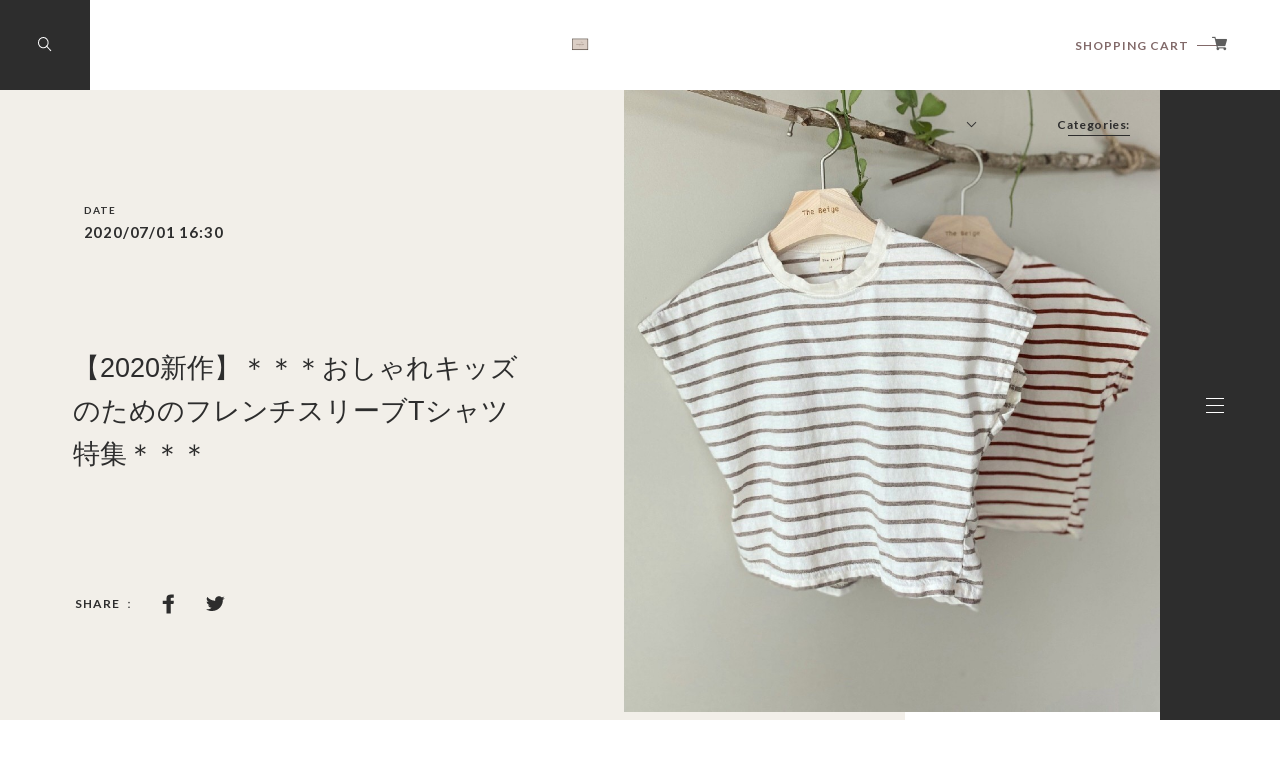

--- FILE ---
content_type: text/html; charset=UTF-8
request_url: https://www.cuclo.shop/blog/2020/07/01/163031
body_size: 32250
content:
<!DOCTYPE html>
<head>

<link rel="stylesheet" type="text/css" href="https://cf-baseassets.thebase.in/a6f4fb53a272ed34ba8737aede590f42/asset/shop/BASEshop-c04794395695aab12cc9.css"/>
	<meta charset="utf-8">
	<meta name="copyright" content="BASE">
	<meta name="viewport" content="width=device-width, initial-scale=1.0">
	<title>【2020新作】＊＊＊おしゃれキッズのためのフレンチスリーブTシャツ特集＊＊＊ | cucLo -きゅくろ- │ 韓国子供服</title>
	<link rel='icon' type='image/png' href='//static.thebase.in/favicon.png' />
<link rel='apple-touch-icon' sizes='180x180' href='//static.thebase.in/apple-touch-icon.png' />
<link rel='apple-touch-icon-precomposed' href='//static.thebase.in/apple-touch-icon.png' />

	<script src='/js/jquery-1.8.2.min.js'></script>
	<link rel='canonical' href='https://www.cuclo.shop/blog/2020/07/01/163031' />


	<meta name="BASE-Theme-Name" content="ABBeY">
	<meta name="BASE-Theme-Version" content="18">

		
	
		<meta http-equiv="X-UA-Compatible" content="IE=8 ; IE=9">
	<meta name="description" content="こんにちは。cucLo -baby＆kids- です＊猛暑が予想される夏はすぐそこまで・・☼キッズたちの夏服の準備はお済みですか？^^いつもの半袖Tシャツはちょっと飽きたな～～　..." />
<meta name="keywords" content="【2020新作】＊＊＊おしゃれキッズのためのフレンチスリーブTシャツ特集＊＊＊ | cucLo -きゅくろ- │ 韓国子供服,BASE,EC,store,ネットショップ,コマース,作成" />
<meta property="fb:app_id" content="350947278320210" />
<meta property="og:description" content="こんにちは。cucLo -baby＆kids- です＊猛暑が予想される夏はすぐそこまで・・☼キッズたちの夏服の準備はお済みですか？^^いつもの半袖Tシャツはちょっと飽きたな～～　..." />
<meta property="og:title" content="【2020新作】＊＊＊おしゃれキッズのためのフレンチスリーブTシャツ特集＊＊＊ | cucLo -きゅくろ- │ 韓国子供服 powered by BASE" />
<meta property="og:image" content="https://base-ec2if.akamaized.net/c/f=jpg/images/user/blog/019b308c2064f2a742b04808cf73983a664c8273/blog/66ec8331c9f3ddf529b22ef6bd634284.jpg" />
<meta property="og:url" content="https://www.cuclo.shop/blog/2020/07/01/163031" />
<meta property="og:site_name" content="【2020新作】＊＊＊おしゃれキッズのためのフレンチスリーブTシャツ特集＊＊＊ | cucLo -きゅくろ- │ 韓国子供服 powered by BASE" />
<meta property="og:type" content="website" />
<meta name="twitter:card" content="summary_large_image" />
		<meta name="twitter:site" content="@BASEec" />
	<meta name="twitter:url" content="https://www.cuclo.shop/blog/2020/07/01/163031" />
<meta name="twitter:title" content="【2020新作】＊＊＊おしゃれキッズのためのフレンチスリーブTシャツ特集＊＊＊ | cucLo -きゅくろ- │ 韓国子供服 powered by BASE" />
<meta name="twitter:description" content="こんにちは。cucLo -baby＆kids- です＊猛暑が予想される夏はすぐそこまで・・☼キッズたちの夏服の準備はお済みですか？^^いつもの半袖Tシャツはちょっと飽きたな～～　..." />
<meta name="twitter:image" content="https://base-ec2if.akamaized.net/c/f=jpg/images/user/blog/019b308c2064f2a742b04808cf73983a664c8273/blog/66ec8331c9f3ddf529b22ef6bd634284.jpg" />

	
	 
	<link href="https://www.cuclo.shop/blog/feed" rel="alternate" type="application/rss+xml" title="Blog | cucLo -きゅくろ- │ 韓国子供服">
	
	 

	<link rel="stylesheet" href="https://basefile.akamaized.net/uniel/5fadda8b8a239/style.css">
	<!-- <link rel="stylesheet" href="http://localhost:3000/css/style.css"> -->
	<link rel="stylesheet" href="https://cdnjs.cloudflare.com/ajax/libs/Swiper/3.4.2/css/swiper.min.css">
	<script src="https://cdnjs.cloudflare.com/ajax/libs/Swiper/3.4.2/js/swiper.min.js"></script> 

	<script>

		ParentFit = function () {
			let element = document.getElementsByClassName('js-parent-fit')
			if (element.length <= 0) return
			let l = element.length
			for (let i = 0; i < l; i++) {
				let target = element[i]
				let parent = target.parentNode 
				let w = target.clientWidth
				let h = target.clientHeight
				let pw = parent.clientWidth
				let ph = parent.clientHeight
				if (w < pw) {
					target.style.width = '102%'
					target.style.height = 'auto'
				}
				if  (h < ph) {
					target.style.width = 'auto'
					target.style.height = '102%'
				}
			}
			$(element).addClass('sizeSet') 
		}
		let $window = $(window) 
		let windowWidth = $window.innerWidth()
		let windowWidthBefore = windowWidth
		$window.on('resize',function(){
			setTimeout(function() {
				windowWidth = $window.innerWidth()
				ParentFit()
				windowWidthBefore = windowWidth
			}, 200);
		})
	</script>


	
<style type="text/css">
body { 
            background-image: url("https://baseec-img-mng.akamaized.net/images/user/bg/bgimg_24.jpg?imformat=generic&q=90&im=Resize,width=2048,aspect=fit,type=downsize");
            
         }
</style>


	<!-- variable-->
	<style>
		.logo-wrap > a,
		.logoImage{
			height:20px; 
		}

		.p-top-mv__copy{
			font-size:62px;
		}
		.p-about__mv__concept{
			font-size:109px;
		}

		@media screen and (max-width: 800px){
			.p-top-mv__copy{
				font-size:calc(62px / 2);
			}
			.p-about__mv__concept{
				font-size:calc(109px / 1.6);
			}
		}
		@media screen and (min-width: 801px){
			.p-h__category{
				font-size:12px;
			}
			.appsItemCategoryTag_lowerchild{
				font-size:calc(12px / 1.2);
			}
		}

		.p-about__mv__bg__base,
		.itemDetail__recom,
		.p-top-concept__bg,
		.style-contents::before,
		.inquirySection::before,
		.p-blog.style-contents .blog_title::before,
		.p-blog.style-contents .p-blog__back,
		.p-about__map::before{
									background-color:#f2efe9;
					}
		body{
			color:#2d2d2d;
		}
		#inquiryCompleteSection>a,
		.control-panel,
		.purchaseButton__btn.purchaseButton__btn--addToCart,
		.c-btn:not(.p-top-concept__link){
			border: solid 1px #2d2d2d !important;
		}
		.right-bar{
			background-color:#2d2d2d;
		}
		.right-bar__mv{
			background-color:#fff; 
		}
		.p-h__navBtn__icon > span {
			background-color:#816969;
		}
		body.half_scroll .p-h__navBtn__icon span{
			background-color:#fff;
		}
		@media screen and (min-width: 801px){
			body.nav-open .p-h__navBtn__icon > span{
				background-color:#816969 !important;
			}
		}
		@media screen and (max-width: 800px){
			.p-h__navBtn__icon > span {
				background-color: #816969 !important;
			}
			.p-h::before{ 
				background-color:#fff
			}
			.p-h__category{
				color:#816969 !important;
			}
		} 
		.p-h__category{ 
			color:#fff
		}
		body.half_scroll .p-h__category{ 
			color:#2d2d2d 
		}
		.p-h__navBtn::before{
			background-color: #b9b9b9
		} 
		.p-h__navi,.p-h__header__cart{ 
			color:#816969
		} 
		.p-h__navi::before{
			background-color:#fff
		}
		@media screen and (max-width:800px){ 
			.p-about__map{
				padding-right:0px;
			}
		}
		#moreLink.is-active{
			height:1px !important;
			opacity:0 !important; 
			overflow:hidden !important;
		}
		_:-ms-lang(x)::-ms-backdrop, .p-top-mv__slide__item__inner>div:nth-child(1) .slide-image{
			transform: translateX(0) translate3d(0px, 0px, 0) !important;
		}
		_:-ms-lang(x)::-ms-backdrop, .p-top-mv__slide__item__inner>div:nth-child(2) .slide-image{
			transform: translateX(-33.333%) translate3d(0px, 0px, 0) !important;
		}
		_:-ms-lang(x)::-ms-backdrop, .p-top-mv__slide__item__inner>div:nth-child(3) .slide-image{
			transform: translateX(-66.666%) translate3d(0px, 0px, 0) !important;
		}
		}
		_:-ms-lang(x)::-ms-backdrop, .slide-image{
			transition: opacity .5s !important;
		}
		}
	</style>

	<style></style>

	<script type="text/javascript">
	var _gaq = _gaq || [];
	var gtag = gtag || function(){};
</script>
			<script>
window.dataLayer = window.dataLayer || [];
window.dataLayer.push({

	
						'shopTheme': "shop",
		
				'shopId': "cucloth-base-shop",

				
				
				
	
		});
</script>


<!-- Google Tag Manager for thebase.in-->
<noscript><iframe src="//www.googletagmanager.com/ns.html?id=GTM-K652NBTK"
height="0" width="0" style="display:none;visibility:hidden"></iframe></noscript>
<script>(function(w,d,s,l,i){w[l]=w[l]||[];w[l].push({'gtm.start':
new Date().getTime(),event:'gtm.js'});var f=d.getElementsByTagName(s)[0],
j=d.createElement(s),dl=l!='dataLayer'?'&l='+l:'';j.async=true;j.src=
'//www.googletagmanager.com/gtm.js?id='+i+dl;f.parentNode.insertBefore(j,f);
})(window,document,'script','dataLayer','GTM-K652NBTK');</script>
<!-- End Google Tag Manager -->

<script type="text/javascript">


</script>

	





	<!-- Facebook Pixel Code -->
	<script>
		!function(f,b,e,v,n,t,s){if(f.fbq)return;n=f.fbq=function(){n.callMethod?
			n.callMethod.apply(n,arguments):n.queue.push(arguments)};if(!f._fbq)f._fbq=n;
			n.push=n;n.loaded=!0;n.version='2.0';n.queue=[];t=b.createElement(e);t.async=!0;
			t.src=v;s=b.getElementsByTagName(e)[0];s.parentNode.insertBefore(t,s)}(window,
			document,'script','https://connect.facebook.net/en_US/fbevents.js');

			
		fbq('init', '448247379705394', {}, { agent: 'plthebase' });
		fbq('trackSingle', '448247379705394', 'PageView');

				data = null;
				if (data) {
			(function(data) {
				window.addEventListener('load', function() {
					$.ajax({
						type: 'POST',
						url: "https://www.cuclo.shop/facebook/conversion/",
						dataType: 'json',
						data: data,
						success: function (data) {},
					})
				})
			})(data)
		}

	</script>
	<!-- End Facebook Pixel Code -->



 
<meta name="cot:primaryColor" content="#999999"><meta name="cot:accentColor" content="#ffb800"><meta name="cot:textColor" content="#808080"><meta name="cot:lightTextColor" content="#ffffff"><meta name="cot:complementaryColor" content="#000000"><meta name="cot:titleColor" content="#808080">

	

	<script type="text/javascript">
		;window.NREUM||(NREUM={});NREUM.init={distributed_tracing:{enabled:true},privacy:{cookies_enabled:true},ajax:{deny_list:["bam.nr-data.net"]}};

		;NREUM.loader_config={accountID:"2907216",trustKey:"2804831",agentID:"663072695",licenseKey:"NRJS-4c41e18b2dabf750af0",applicationID:"663072695"}
		;NREUM.info={beacon:"bam.nr-data.net",errorBeacon:"bam.nr-data.net",licenseKey:"NRJS-4c41e18b2dabf750af0",applicationID:"663072695",sa:1}

		;/*! For license information please see nr-loader-spa-1.236.0.min.js.LICENSE.txt */
		(()=>{"use strict";var e,t,r={5763:(e,t,r)=>{r.d(t,{P_:()=>l,Mt:()=>g,C5:()=>s,DL:()=>v,OP:()=>T,lF:()=>D,Yu:()=>y,Dg:()=>h,CX:()=>c,GE:()=>b,sU:()=>_});var n=r(8632),i=r(9567);const o={beacon:n.ce.beacon,errorBeacon:n.ce.errorBeacon,licenseKey:void 0,applicationID:void 0,sa:void 0,queueTime:void 0,applicationTime:void 0,ttGuid:void 0,user:void 0,account:void 0,product:void 0,extra:void 0,jsAttributes:{},userAttributes:void 0,atts:void 0,transactionName:void 0,tNamePlain:void 0},a={};function s(e){if(!e)throw new Error("All info objects require an agent identifier!");if(!a[e])throw new Error("Info for ".concat(e," was never set"));return a[e]}function c(e,t){if(!e)throw new Error("All info objects require an agent identifier!");a[e]=(0,i.D)(t,o),(0,n.Qy)(e,a[e],"info")}var u=r(7056);const d=()=>{const e={blockSelector:"[data-nr-block]",maskInputOptions:{password:!0}};return{allow_bfcache:!0,privacy:{cookies_enabled:!0},ajax:{deny_list:void 0,enabled:!0,harvestTimeSeconds:10},distributed_tracing:{enabled:void 0,exclude_newrelic_header:void 0,cors_use_newrelic_header:void 0,cors_use_tracecontext_headers:void 0,allowed_origins:void 0},session:{domain:void 0,expiresMs:u.oD,inactiveMs:u.Hb},ssl:void 0,obfuscate:void 0,jserrors:{enabled:!0,harvestTimeSeconds:10},metrics:{enabled:!0},page_action:{enabled:!0,harvestTimeSeconds:30},page_view_event:{enabled:!0},page_view_timing:{enabled:!0,harvestTimeSeconds:30,long_task:!1},session_trace:{enabled:!0,harvestTimeSeconds:10},harvest:{tooManyRequestsDelay:60},session_replay:{enabled:!1,harvestTimeSeconds:60,sampleRate:.1,errorSampleRate:.1,maskTextSelector:"*",maskAllInputs:!0,get blockClass(){return"nr-block"},get ignoreClass(){return"nr-ignore"},get maskTextClass(){return"nr-mask"},get blockSelector(){return e.blockSelector},set blockSelector(t){e.blockSelector+=",".concat(t)},get maskInputOptions(){return e.maskInputOptions},set maskInputOptions(t){e.maskInputOptions={...t,password:!0}}},spa:{enabled:!0,harvestTimeSeconds:10}}},f={};function l(e){if(!e)throw new Error("All configuration objects require an agent identifier!");if(!f[e])throw new Error("Configuration for ".concat(e," was never set"));return f[e]}function h(e,t){if(!e)throw new Error("All configuration objects require an agent identifier!");f[e]=(0,i.D)(t,d()),(0,n.Qy)(e,f[e],"config")}function g(e,t){if(!e)throw new Error("All configuration objects require an agent identifier!");var r=l(e);if(r){for(var n=t.split("."),i=0;i<n.length-1;i++)if("object"!=typeof(r=r[n[i]]))return;r=r[n[n.length-1]]}return r}const p={accountID:void 0,trustKey:void 0,agentID:void 0,licenseKey:void 0,applicationID:void 0,xpid:void 0},m={};function v(e){if(!e)throw new Error("All loader-config objects require an agent identifier!");if(!m[e])throw new Error("LoaderConfig for ".concat(e," was never set"));return m[e]}function b(e,t){if(!e)throw new Error("All loader-config objects require an agent identifier!");m[e]=(0,i.D)(t,p),(0,n.Qy)(e,m[e],"loader_config")}const y=(0,n.mF)().o;var w=r(385),x=r(6818);const A={buildEnv:x.Re,bytesSent:{},queryBytesSent:{},customTransaction:void 0,disabled:!1,distMethod:x.gF,isolatedBacklog:!1,loaderType:void 0,maxBytes:3e4,offset:Math.floor(w._A?.performance?.timeOrigin||w._A?.performance?.timing?.navigationStart||Date.now()),onerror:void 0,origin:""+w._A.location,ptid:void 0,releaseIds:{},session:void 0,xhrWrappable:"function"==typeof w._A.XMLHttpRequest?.prototype?.addEventListener,version:x.q4},E={};function T(e){if(!e)throw new Error("All runtime objects require an agent identifier!");if(!E[e])throw new Error("Runtime for ".concat(e," was never set"));return E[e]}function _(e,t){if(!e)throw new Error("All runtime objects require an agent identifier!");E[e]=(0,i.D)(t,A),(0,n.Qy)(e,E[e],"runtime")}function D(e){return function(e){try{const t=s(e);return!!t.licenseKey&&!!t.errorBeacon&&!!t.applicationID}catch(e){return!1}}(e)}},9567:(e,t,r)=>{r.d(t,{D:()=>i});var n=r(50);function i(e,t){try{if(!e||"object"!=typeof e)return(0,n.Z)("Setting a Configurable requires an object as input");if(!t||"object"!=typeof t)return(0,n.Z)("Setting a Configurable requires a model to set its initial properties");const r=Object.create(Object.getPrototypeOf(t),Object.getOwnPropertyDescriptors(t)),o=0===Object.keys(r).length?e:r;for(let a in o)if(void 0!==e[a])try{"object"==typeof e[a]&&"object"==typeof t[a]?r[a]=i(e[a],t[a]):r[a]=e[a]}catch(e){(0,n.Z)("An error occurred while setting a property of a Configurable",e)}return r}catch(e){(0,n.Z)("An error occured while setting a Configurable",e)}}},6818:(e,t,r)=>{r.d(t,{Re:()=>i,gF:()=>o,q4:()=>n});const n="1.236.0",i="PROD",o="CDN"},385:(e,t,r)=>{r.d(t,{FN:()=>a,IF:()=>u,Nk:()=>f,Tt:()=>s,_A:()=>o,il:()=>n,pL:()=>c,v6:()=>i,w1:()=>d});const n="undefined"!=typeof window&&!!window.document,i="undefined"!=typeof WorkerGlobalScope&&("undefined"!=typeof self&&self instanceof WorkerGlobalScope&&self.navigator instanceof WorkerNavigator||"undefined"!=typeof globalThis&&globalThis instanceof WorkerGlobalScope&&globalThis.navigator instanceof WorkerNavigator),o=n?window:"undefined"!=typeof WorkerGlobalScope&&("undefined"!=typeof self&&self instanceof WorkerGlobalScope&&self||"undefined"!=typeof globalThis&&globalThis instanceof WorkerGlobalScope&&globalThis),a=""+o?.location,s=/iPad|iPhone|iPod/.test(navigator.userAgent),c=s&&"undefined"==typeof SharedWorker,u=(()=>{const e=navigator.userAgent.match(/Firefox[/\s](\d+\.\d+)/);return Array.isArray(e)&&e.length>=2?+e[1]:0})(),d=Boolean(n&&window.document.documentMode),f=!!navigator.sendBeacon},1117:(e,t,r)=>{r.d(t,{w:()=>o});var n=r(50);const i={agentIdentifier:"",ee:void 0};class o{constructor(e){try{if("object"!=typeof e)return(0,n.Z)("shared context requires an object as input");this.sharedContext={},Object.assign(this.sharedContext,i),Object.entries(e).forEach((e=>{let[t,r]=e;Object.keys(i).includes(t)&&(this.sharedContext[t]=r)}))}catch(e){(0,n.Z)("An error occured while setting SharedContext",e)}}}},8e3:(e,t,r)=>{r.d(t,{L:()=>d,R:()=>c});var n=r(2177),i=r(1284),o=r(4322),a=r(3325);const s={};function c(e,t){const r={staged:!1,priority:a.p[t]||0};u(e),s[e].get(t)||s[e].set(t,r)}function u(e){e&&(s[e]||(s[e]=new Map))}function d(){let e=arguments.length>0&&void 0!==arguments[0]?arguments[0]:"",t=arguments.length>1&&void 0!==arguments[1]?arguments[1]:"feature";if(u(e),!e||!s[e].get(t))return a(t);s[e].get(t).staged=!0;const r=[...s[e]];function a(t){const r=e?n.ee.get(e):n.ee,a=o.X.handlers;if(r.backlog&&a){var s=r.backlog[t],c=a[t];if(c){for(var u=0;s&&u<s.length;++u)f(s[u],c);(0,i.D)(c,(function(e,t){(0,i.D)(t,(function(t,r){r[0].on(e,r[1])}))}))}delete a[t],r.backlog[t]=null,r.emit("drain-"+t,[])}}r.every((e=>{let[t,r]=e;return r.staged}))&&(r.sort(((e,t)=>e[1].priority-t[1].priority)),r.forEach((e=>{let[t]=e;a(t)})))}function f(e,t){var r=e[1];(0,i.D)(t[r],(function(t,r){var n=e[0];if(r[0]===n){var i=r[1],o=e[3],a=e[2];i.apply(o,a)}}))}},2177:(e,t,r)=>{r.d(t,{c:()=>f,ee:()=>u});var n=r(8632),i=r(2210),o=r(1284),a=r(5763),s="nr@context";let c=(0,n.fP)();var u;function d(){}function f(e){return(0,i.X)(e,s,l)}function l(){return new d}function h(){u.aborted=!0,u.backlog={}}c.ee?u=c.ee:(u=function e(t,r){var n={},c={},f={},g=!1;try{g=16===r.length&&(0,a.OP)(r).isolatedBacklog}catch(e){}var p={on:b,addEventListener:b,removeEventListener:y,emit:v,get:x,listeners:w,context:m,buffer:A,abort:h,aborted:!1,isBuffering:E,debugId:r,backlog:g?{}:t&&"object"==typeof t.backlog?t.backlog:{}};return p;function m(e){return e&&e instanceof d?e:e?(0,i.X)(e,s,l):l()}function v(e,r,n,i,o){if(!1!==o&&(o=!0),!u.aborted||i){t&&o&&t.emit(e,r,n);for(var a=m(n),s=w(e),d=s.length,f=0;f<d;f++)s[f].apply(a,r);var l=T()[c[e]];return l&&l.push([p,e,r,a]),a}}function b(e,t){n[e]=w(e).concat(t)}function y(e,t){var r=n[e];if(r)for(var i=0;i<r.length;i++)r[i]===t&&r.splice(i,1)}function w(e){return n[e]||[]}function x(t){return f[t]=f[t]||e(p,t)}function A(e,t){var r=T();p.aborted||(0,o.D)(e,(function(e,n){t=t||"feature",c[n]=t,t in r||(r[t]=[])}))}function E(e){return!!T()[c[e]]}function T(){return p.backlog}}(void 0,"globalEE"),c.ee=u)},5546:(e,t,r)=>{r.d(t,{E:()=>n,p:()=>i});var n=r(2177).ee.get("handle");function i(e,t,r,i,o){o?(o.buffer([e],i),o.emit(e,t,r)):(n.buffer([e],i),n.emit(e,t,r))}},4322:(e,t,r)=>{r.d(t,{X:()=>o});var n=r(5546);o.on=a;var i=o.handlers={};function o(e,t,r,o){a(o||n.E,i,e,t,r)}function a(e,t,r,i,o){o||(o="feature"),e||(e=n.E);var a=t[o]=t[o]||{};(a[r]=a[r]||[]).push([e,i])}},3239:(e,t,r)=>{r.d(t,{bP:()=>s,iz:()=>c,m$:()=>a});var n=r(385);let i=!1,o=!1;try{const e={get passive(){return i=!0,!1},get signal(){return o=!0,!1}};n._A.addEventListener("test",null,e),n._A.removeEventListener("test",null,e)}catch(e){}function a(e,t){return i||o?{capture:!!e,passive:i,signal:t}:!!e}function s(e,t){let r=arguments.length>2&&void 0!==arguments[2]&&arguments[2],n=arguments.length>3?arguments[3]:void 0;window.addEventListener(e,t,a(r,n))}function c(e,t){let r=arguments.length>2&&void 0!==arguments[2]&&arguments[2],n=arguments.length>3?arguments[3]:void 0;document.addEventListener(e,t,a(r,n))}},4402:(e,t,r)=>{r.d(t,{Ht:()=>u,M:()=>c,Rl:()=>a,ky:()=>s});var n=r(385);const i="xxxxxxxx-xxxx-4xxx-yxxx-xxxxxxxxxxxx";function o(e,t){return e?15&e[t]:16*Math.random()|0}function a(){const e=n._A?.crypto||n._A?.msCrypto;let t,r=0;return e&&e.getRandomValues&&(t=e.getRandomValues(new Uint8Array(31))),i.split("").map((e=>"x"===e?o(t,++r).toString(16):"y"===e?(3&o()|8).toString(16):e)).join("")}function s(e){const t=n._A?.crypto||n._A?.msCrypto;let r,i=0;t&&t.getRandomValues&&(r=t.getRandomValues(new Uint8Array(31)));const a=[];for(var s=0;s<e;s++)a.push(o(r,++i).toString(16));return a.join("")}function c(){return s(16)}function u(){return s(32)}},7056:(e,t,r)=>{r.d(t,{Bq:()=>n,Hb:()=>o,oD:()=>i});const n="NRBA",i=144e5,o=18e5},7894:(e,t,r)=>{function n(){return Math.round(performance.now())}r.d(t,{z:()=>n})},7243:(e,t,r)=>{r.d(t,{e:()=>o});var n=r(385),i={};function o(e){if(e in i)return i[e];if(0===(e||"").indexOf("data:"))return{protocol:"data"};let t;var r=n._A?.location,o={};if(n.il)t=document.createElement("a"),t.href=e;else try{t=new URL(e,r.href)}catch(e){return o}o.port=t.port;var a=t.href.split("://");!o.port&&a[1]&&(o.port=a[1].split("/")[0].split("@").pop().split(":")[1]),o.port&&"0"!==o.port||(o.port="https"===a[0]?"443":"80"),o.hostname=t.hostname||r.hostname,o.pathname=t.pathname,o.protocol=a[0],"/"!==o.pathname.charAt(0)&&(o.pathname="/"+o.pathname);var s=!t.protocol||":"===t.protocol||t.protocol===r.protocol,c=t.hostname===r.hostname&&t.port===r.port;return o.sameOrigin=s&&(!t.hostname||c),"/"===o.pathname&&(i[e]=o),o}},50:(e,t,r)=>{function n(e,t){"function"==typeof console.warn&&(console.warn("New Relic: ".concat(e)),t&&console.warn(t))}r.d(t,{Z:()=>n})},2587:(e,t,r)=>{r.d(t,{N:()=>c,T:()=>u});var n=r(2177),i=r(5546),o=r(8e3),a=r(3325);const s={stn:[a.D.sessionTrace],err:[a.D.jserrors,a.D.metrics],ins:[a.D.pageAction],spa:[a.D.spa],sr:[a.D.sessionReplay,a.D.sessionTrace]};function c(e,t){const r=n.ee.get(t);e&&"object"==typeof e&&(Object.entries(e).forEach((e=>{let[t,n]=e;void 0===u[t]&&(s[t]?s[t].forEach((e=>{n?(0,i.p)("feat-"+t,[],void 0,e,r):(0,i.p)("block-"+t,[],void 0,e,r),(0,i.p)("rumresp-"+t,[Boolean(n)],void 0,e,r)})):n&&(0,i.p)("feat-"+t,[],void 0,void 0,r),u[t]=Boolean(n))})),Object.keys(s).forEach((e=>{void 0===u[e]&&(s[e]?.forEach((t=>(0,i.p)("rumresp-"+e,[!1],void 0,t,r))),u[e]=!1)})),(0,o.L)(t,a.D.pageViewEvent))}const u={}},2210:(e,t,r)=>{r.d(t,{X:()=>i});var n=Object.prototype.hasOwnProperty;function i(e,t,r){if(n.call(e,t))return e[t];var i=r();if(Object.defineProperty&&Object.keys)try{return Object.defineProperty(e,t,{value:i,writable:!0,enumerable:!1}),i}catch(e){}return e[t]=i,i}},1284:(e,t,r)=>{r.d(t,{D:()=>n});const n=(e,t)=>Object.entries(e||{}).map((e=>{let[r,n]=e;return t(r,n)}))},4351:(e,t,r)=>{r.d(t,{P:()=>o});var n=r(2177);const i=()=>{const e=new WeakSet;return(t,r)=>{if("object"==typeof r&&null!==r){if(e.has(r))return;e.add(r)}return r}};function o(e){try{return JSON.stringify(e,i())}catch(e){try{n.ee.emit("internal-error",[e])}catch(e){}}}},3960:(e,t,r)=>{r.d(t,{K:()=>a,b:()=>o});var n=r(3239);function i(){return"undefined"==typeof document||"complete"===document.readyState}function o(e,t){if(i())return e();(0,n.bP)("load",e,t)}function a(e){if(i())return e();(0,n.iz)("DOMContentLoaded",e)}},8632:(e,t,r)=>{r.d(t,{EZ:()=>u,Qy:()=>c,ce:()=>o,fP:()=>a,gG:()=>d,mF:()=>s});var n=r(7894),i=r(385);const o={beacon:"bam.nr-data.net",errorBeacon:"bam.nr-data.net"};function a(){return i._A.NREUM||(i._A.NREUM={}),void 0===i._A.newrelic&&(i._A.newrelic=i._A.NREUM),i._A.NREUM}function s(){let e=a();return e.o||(e.o={ST:i._A.setTimeout,SI:i._A.setImmediate,CT:i._A.clearTimeout,XHR:i._A.XMLHttpRequest,REQ:i._A.Request,EV:i._A.Event,PR:i._A.Promise,MO:i._A.MutationObserver,FETCH:i._A.fetch}),e}function c(e,t,r){let i=a();const o=i.initializedAgents||{},s=o[e]||{};return Object.keys(s).length||(s.initializedAt={ms:(0,n.z)(),date:new Date}),i.initializedAgents={...o,[e]:{...s,[r]:t}},i}function u(e,t){a()[e]=t}function d(){return function(){let e=a();const t=e.info||{};e.info={beacon:o.beacon,errorBeacon:o.errorBeacon,...t}}(),function(){let e=a();const t=e.init||{};e.init={...t}}(),s(),function(){let e=a();const t=e.loader_config||{};e.loader_config={...t}}(),a()}},7956:(e,t,r)=>{r.d(t,{N:()=>i});var n=r(3239);function i(e){let t=arguments.length>1&&void 0!==arguments[1]&&arguments[1],r=arguments.length>2?arguments[2]:void 0,i=arguments.length>3?arguments[3]:void 0;return void(0,n.iz)("visibilitychange",(function(){if(t)return void("hidden"==document.visibilityState&&e());e(document.visibilityState)}),r,i)}},1214:(e,t,r)=>{r.d(t,{em:()=>v,u5:()=>N,QU:()=>S,_L:()=>I,Gm:()=>L,Lg:()=>M,gy:()=>U,BV:()=>Q,Kf:()=>ee});var n=r(2177);const i="nr@original";var o=Object.prototype.hasOwnProperty,a=!1;function s(e,t){return e||(e=n.ee),r.inPlace=function(e,t,n,i,o){n||(n="");var a,s,c,u="-"===n.charAt(0);for(c=0;c<t.length;c++)d(a=e[s=t[c]])||(e[s]=r(a,u?s+n:n,i,s,o))},r.flag=i,r;function r(t,r,n,a,s){return d(t)?t:(r||(r=""),nrWrapper[i]=t,u(t,nrWrapper,e),nrWrapper);function nrWrapper(){var i,u,d,f;try{u=this,i=[...arguments],d="function"==typeof n?n(i,u):n||{}}catch(t){c([t,"",[i,u,a],d],e)}o(r+"start",[i,u,a],d,s);try{return f=t.apply(u,i)}catch(e){throw o(r+"err",[i,u,e],d,s),e}finally{o(r+"end",[i,u,f],d,s)}}}function o(r,n,i,o){if(!a||t){var s=a;a=!0;try{e.emit(r,n,i,t,o)}catch(t){c([t,r,n,i],e)}a=s}}}function c(e,t){t||(t=n.ee);try{t.emit("internal-error",e)}catch(e){}}function u(e,t,r){if(Object.defineProperty&&Object.keys)try{return Object.keys(e).forEach((function(r){Object.defineProperty(t,r,{get:function(){return e[r]},set:function(t){return e[r]=t,t}})})),t}catch(e){c([e],r)}for(var n in e)o.call(e,n)&&(t[n]=e[n]);return t}function d(e){return!(e&&e instanceof Function&&e.apply&&!e[i])}var f=r(2210),l=r(385);const h={},g=XMLHttpRequest,p="addEventListener",m="removeEventListener";function v(e){var t=function(e){return(e||n.ee).get("events")}(e);if(h[t.debugId]++)return t;h[t.debugId]=1;var r=s(t,!0);function i(e){r.inPlace(e,[p,m],"-",o)}function o(e,t){return e[1]}return"getPrototypeOf"in Object&&(l.il&&b(document,i),b(l._A,i),b(g.prototype,i)),t.on(p+"-start",(function(e,t){var n=e[1];if(null!==n&&("function"==typeof n||"object"==typeof n)){var i=(0,f.X)(n,"nr@wrapped",(function(){var e={object:function(){if("function"!=typeof n.handleEvent)return;return n.handleEvent.apply(n,arguments)},function:n}[typeof n];return e?r(e,"fn-",null,e.name||"anonymous"):n}));this.wrapped=e[1]=i}})),t.on(m+"-start",(function(e){e[1]=this.wrapped||e[1]})),t}function b(e,t){let r=e;for(;"object"==typeof r&&!Object.prototype.hasOwnProperty.call(r,p);)r=Object.getPrototypeOf(r);for(var n=arguments.length,i=new Array(n>2?n-2:0),o=2;o<n;o++)i[o-2]=arguments[o];r&&t(r,...i)}var y="fetch-",w=y+"body-",x=["arrayBuffer","blob","json","text","formData"],A=l._A.Request,E=l._A.Response,T="prototype",_="nr@context";const D={};function N(e){const t=function(e){return(e||n.ee).get("fetch")}(e);if(!(A&&E&&l._A.fetch))return t;if(D[t.debugId]++)return t;function r(e,r,n){var i=e[r];"function"==typeof i&&(e[r]=function(){var e,r=[...arguments],o={};t.emit(n+"before-start",[r],o),o[_]&&o[_].dt&&(e=o[_].dt);var a=i.apply(this,r);return t.emit(n+"start",[r,e],a),a.then((function(e){return t.emit(n+"end",[null,e],a),e}),(function(e){throw t.emit(n+"end",[e],a),e}))})}return D[t.debugId]=1,x.forEach((e=>{r(A[T],e,w),r(E[T],e,w)})),r(l._A,"fetch",y),t.on(y+"end",(function(e,r){var n=this;if(r){var i=r.headers.get("content-length");null!==i&&(n.rxSize=i),t.emit(y+"done",[null,r],n)}else t.emit(y+"done",[e],n)})),t}const O={},j=["pushState","replaceState"];function S(e){const t=function(e){return(e||n.ee).get("history")}(e);return!l.il||O[t.debugId]++||(O[t.debugId]=1,s(t).inPlace(window.history,j,"-")),t}var P=r(3239);const C={},R=["appendChild","insertBefore","replaceChild"];function I(e){const t=function(e){return(e||n.ee).get("jsonp")}(e);if(!l.il||C[t.debugId])return t;C[t.debugId]=!0;var r=s(t),i=/[?&](?:callback|cb)=([^&#]+)/,o=/(.*)\.([^.]+)/,a=/^(\w+)(\.|$)(.*)$/;function c(e,t){var r=e.match(a),n=r[1],i=r[3];return i?c(i,t[n]):t[n]}return r.inPlace(Node.prototype,R,"dom-"),t.on("dom-start",(function(e){!function(e){if(!e||"string"!=typeof e.nodeName||"script"!==e.nodeName.toLowerCase())return;if("function"!=typeof e.addEventListener)return;var n=(a=e.src,s=a.match(i),s?s[1]:null);var a,s;if(!n)return;var u=function(e){var t=e.match(o);if(t&&t.length>=3)return{key:t[2],parent:c(t[1],window)};return{key:e,parent:window}}(n);if("function"!=typeof u.parent[u.key])return;var d={};function f(){t.emit("jsonp-end",[],d),e.removeEventListener("load",f,(0,P.m$)(!1)),e.removeEventListener("error",l,(0,P.m$)(!1))}function l(){t.emit("jsonp-error",[],d),t.emit("jsonp-end",[],d),e.removeEventListener("load",f,(0,P.m$)(!1)),e.removeEventListener("error",l,(0,P.m$)(!1))}r.inPlace(u.parent,[u.key],"cb-",d),e.addEventListener("load",f,(0,P.m$)(!1)),e.addEventListener("error",l,(0,P.m$)(!1)),t.emit("new-jsonp",[e.src],d)}(e[0])})),t}var k=r(5763);const H={};function L(e){const t=function(e){return(e||n.ee).get("mutation")}(e);if(!l.il||H[t.debugId])return t;H[t.debugId]=!0;var r=s(t),i=k.Yu.MO;return i&&(window.MutationObserver=function(e){return this instanceof i?new i(r(e,"fn-")):i.apply(this,arguments)},MutationObserver.prototype=i.prototype),t}const z={};function M(e){const t=function(e){return(e||n.ee).get("promise")}(e);if(z[t.debugId])return t;z[t.debugId]=!0;var r=n.c,o=s(t),a=k.Yu.PR;return a&&function(){function e(r){var n=t.context(),i=o(r,"executor-",n,null,!1);const s=Reflect.construct(a,[i],e);return t.context(s).getCtx=function(){return n},s}l._A.Promise=e,Object.defineProperty(e,"name",{value:"Promise"}),e.toString=function(){return a.toString()},Object.setPrototypeOf(e,a),["all","race"].forEach((function(r){const n=a[r];e[r]=function(e){let i=!1;[...e||[]].forEach((e=>{this.resolve(e).then(a("all"===r),a(!1))}));const o=n.apply(this,arguments);return o;function a(e){return function(){t.emit("propagate",[null,!i],o,!1,!1),i=i||!e}}}})),["resolve","reject"].forEach((function(r){const n=a[r];e[r]=function(e){const r=n.apply(this,arguments);return e!==r&&t.emit("propagate",[e,!0],r,!1,!1),r}})),e.prototype=a.prototype;const n=a.prototype.then;a.prototype.then=function(){var e=this,i=r(e);i.promise=e;for(var a=arguments.length,s=new Array(a),c=0;c<a;c++)s[c]=arguments[c];s[0]=o(s[0],"cb-",i,null,!1),s[1]=o(s[1],"cb-",i,null,!1);const u=n.apply(this,s);return i.nextPromise=u,t.emit("propagate",[e,!0],u,!1,!1),u},a.prototype.then[i]=n,t.on("executor-start",(function(e){e[0]=o(e[0],"resolve-",this,null,!1),e[1]=o(e[1],"resolve-",this,null,!1)})),t.on("executor-err",(function(e,t,r){e[1](r)})),t.on("cb-end",(function(e,r,n){t.emit("propagate",[n,!0],this.nextPromise,!1,!1)})),t.on("propagate",(function(e,r,n){this.getCtx&&!r||(this.getCtx=function(){if(e instanceof Promise)var r=t.context(e);return r&&r.getCtx?r.getCtx():this})}))}(),t}const B={},F="requestAnimationFrame";function U(e){const t=function(e){return(e||n.ee).get("raf")}(e);if(!l.il||B[t.debugId]++)return t;B[t.debugId]=1;var r=s(t);return r.inPlace(window,[F],"raf-"),t.on("raf-start",(function(e){e[0]=r(e[0],"fn-")})),t}const q={},G="setTimeout",V="setInterval",X="clearTimeout",W="-start",Z="-",$=[G,"setImmediate",V,X,"clearImmediate"];function Q(e){const t=function(e){return(e||n.ee).get("timer")}(e);if(q[t.debugId]++)return t;q[t.debugId]=1;var r=s(t);return r.inPlace(l._A,$.slice(0,2),G+Z),r.inPlace(l._A,$.slice(2,3),V+Z),r.inPlace(l._A,$.slice(3),X+Z),t.on(V+W,(function(e,t,n){e[0]=r(e[0],"fn-",null,n)})),t.on(G+W,(function(e,t,n){this.method=n,this.timerDuration=isNaN(e[1])?0:+e[1],e[0]=r(e[0],"fn-",this,n)})),t}var Y=r(50);const K={},J=["open","send"];function ee(e){var t=e||n.ee;const r=function(e){return(e||n.ee).get("xhr")}(t);if(K[r.debugId]++)return r;K[r.debugId]=1,v(t);var i=s(r),o=k.Yu.XHR,a=k.Yu.MO,c=k.Yu.PR,u=k.Yu.SI,d="readystatechange",f=["onload","onerror","onabort","onloadstart","onloadend","onprogress","ontimeout"],h=[],g=l._A.XMLHttpRequest.listeners,p=l._A.XMLHttpRequest=function(e){var t=new o(e);function n(){try{r.emit("new-xhr",[t],t),t.addEventListener(d,b,(0,P.m$)(!1))}catch(e){(0,Y.Z)("An error occured while intercepting XHR",e);try{r.emit("internal-error",[e])}catch(e){}}}return this.listeners=g?[...g,n]:[n],this.listeners.forEach((e=>e())),t};function m(e,t){i.inPlace(t,["onreadystatechange"],"fn-",E)}function b(){var e=this,t=r.context(e);e.readyState>3&&!t.resolved&&(t.resolved=!0,r.emit("xhr-resolved",[],e)),i.inPlace(e,f,"fn-",E)}if(function(e,t){for(var r in e)t[r]=e[r]}(o,p),p.prototype=o.prototype,i.inPlace(p.prototype,J,"-xhr-",E),r.on("send-xhr-start",(function(e,t){m(e,t),function(e){h.push(e),a&&(y?y.then(A):u?u(A):(w=-w,x.data=w))}(t)})),r.on("open-xhr-start",m),a){var y=c&&c.resolve();if(!u&&!c){var w=1,x=document.createTextNode(w);new a(A).observe(x,{characterData:!0})}}else t.on("fn-end",(function(e){e[0]&&e[0].type===d||A()}));function A(){for(var e=0;e<h.length;e++)m(0,h[e]);h.length&&(h=[])}function E(e,t){return t}return r}},7825:(e,t,r)=>{r.d(t,{t:()=>n});const n=r(3325).D.ajax},6660:(e,t,r)=>{r.d(t,{A:()=>i,t:()=>n});const n=r(3325).D.jserrors,i="nr@seenError"},3081:(e,t,r)=>{r.d(t,{gF:()=>o,mY:()=>i,t9:()=>n,vz:()=>s,xS:()=>a});const n=r(3325).D.metrics,i="sm",o="cm",a="storeSupportabilityMetrics",s="storeEventMetrics"},4649:(e,t,r)=>{r.d(t,{t:()=>n});const n=r(3325).D.pageAction},7633:(e,t,r)=>{r.d(t,{Dz:()=>i,OJ:()=>a,qw:()=>o,t9:()=>n});const n=r(3325).D.pageViewEvent,i="firstbyte",o="domcontent",a="windowload"},9251:(e,t,r)=>{r.d(t,{t:()=>n});const n=r(3325).D.pageViewTiming},3614:(e,t,r)=>{r.d(t,{BST_RESOURCE:()=>i,END:()=>s,FEATURE_NAME:()=>n,FN_END:()=>u,FN_START:()=>c,PUSH_STATE:()=>d,RESOURCE:()=>o,START:()=>a});const n=r(3325).D.sessionTrace,i="bstResource",o="resource",a="-start",s="-end",c="fn"+a,u="fn"+s,d="pushState"},7836:(e,t,r)=>{r.d(t,{BODY:()=>A,CB_END:()=>E,CB_START:()=>u,END:()=>x,FEATURE_NAME:()=>i,FETCH:()=>_,FETCH_BODY:()=>v,FETCH_DONE:()=>m,FETCH_START:()=>p,FN_END:()=>c,FN_START:()=>s,INTERACTION:()=>l,INTERACTION_API:()=>d,INTERACTION_EVENTS:()=>o,JSONP_END:()=>b,JSONP_NODE:()=>g,JS_TIME:()=>T,MAX_TIMER_BUDGET:()=>a,REMAINING:()=>f,SPA_NODE:()=>h,START:()=>w,originalSetTimeout:()=>y});var n=r(5763);const i=r(3325).D.spa,o=["click","submit","keypress","keydown","keyup","change"],a=999,s="fn-start",c="fn-end",u="cb-start",d="api-ixn-",f="remaining",l="interaction",h="spaNode",g="jsonpNode",p="fetch-start",m="fetch-done",v="fetch-body-",b="jsonp-end",y=n.Yu.ST,w="-start",x="-end",A="-body",E="cb"+x,T="jsTime",_="fetch"},5938:(e,t,r)=>{r.d(t,{W:()=>o});var n=r(5763),i=r(2177);class o{constructor(e,t,r){this.agentIdentifier=e,this.aggregator=t,this.ee=i.ee.get(e,(0,n.OP)(this.agentIdentifier).isolatedBacklog),this.featureName=r,this.blocked=!1}}},9144:(e,t,r)=>{r.d(t,{j:()=>m});var n=r(3325),i=r(5763),o=r(5546),a=r(2177),s=r(7894),c=r(8e3),u=r(3960),d=r(385),f=r(50),l=r(3081),h=r(8632);function g(){const e=(0,h.gG)();["setErrorHandler","finished","addToTrace","inlineHit","addRelease","addPageAction","setCurrentRouteName","setPageViewName","setCustomAttribute","interaction","noticeError","setUserId"].forEach((t=>{e[t]=function(){for(var r=arguments.length,n=new Array(r),i=0;i<r;i++)n[i]=arguments[i];return function(t){for(var r=arguments.length,n=new Array(r>1?r-1:0),i=1;i<r;i++)n[i-1]=arguments[i];let o=[];return Object.values(e.initializedAgents).forEach((e=>{e.exposed&&e.api[t]&&o.push(e.api[t](...n))})),o.length>1?o:o[0]}(t,...n)}}))}var p=r(2587);function m(e){let t=arguments.length>1&&void 0!==arguments[1]?arguments[1]:{},m=arguments.length>2?arguments[2]:void 0,v=arguments.length>3?arguments[3]:void 0,{init:b,info:y,loader_config:w,runtime:x={loaderType:m},exposed:A=!0}=t;const E=(0,h.gG)();y||(b=E.init,y=E.info,w=E.loader_config),(0,i.Dg)(e,b||{}),(0,i.GE)(e,w||{}),(0,i.sU)(e,x),y.jsAttributes??={},d.v6&&(y.jsAttributes.isWorker=!0),(0,i.CX)(e,y),g();const T=function(e,t){t||(0,c.R)(e,"api");const h={};var g=a.ee.get(e),p=g.get("tracer"),m="api-",v=m+"ixn-";function b(t,r,n,o){const a=(0,i.C5)(e);return null===r?delete a.jsAttributes[t]:(0,i.CX)(e,{...a,jsAttributes:{...a.jsAttributes,[t]:r}}),x(m,n,!0,o||null===r?"session":void 0)(t,r)}function y(){}["setErrorHandler","finished","addToTrace","inlineHit","addRelease"].forEach((e=>h[e]=x(m,e,!0,"api"))),h.addPageAction=x(m,"addPageAction",!0,n.D.pageAction),h.setCurrentRouteName=x(m,"routeName",!0,n.D.spa),h.setPageViewName=function(t,r){if("string"==typeof t)return"/"!==t.charAt(0)&&(t="/"+t),(0,i.OP)(e).customTransaction=(r||"http://custom.transaction")+t,x(m,"setPageViewName",!0)()},h.setCustomAttribute=function(e,t){let r=arguments.length>2&&void 0!==arguments[2]&&arguments[2];if("string"==typeof e){if(["string","number"].includes(typeof t)||null===t)return b(e,t,"setCustomAttribute",r);(0,f.Z)("Failed to execute setCustomAttribute.\nNon-null value must be a string or number type, but a type of <".concat(typeof t,"> was provided."))}else(0,f.Z)("Failed to execute setCustomAttribute.\nName must be a string type, but a type of <".concat(typeof e,"> was provided."))},h.setUserId=function(e){if("string"==typeof e||null===e)return b("enduser.id",e,"setUserId",!0);(0,f.Z)("Failed to execute setUserId.\nNon-null value must be a string type, but a type of <".concat(typeof e,"> was provided."))},h.interaction=function(){return(new y).get()};var w=y.prototype={createTracer:function(e,t){var r={},i=this,a="function"==typeof t;return(0,o.p)(v+"tracer",[(0,s.z)(),e,r],i,n.D.spa,g),function(){if(p.emit((a?"":"no-")+"fn-start",[(0,s.z)(),i,a],r),a)try{return t.apply(this,arguments)}catch(e){throw p.emit("fn-err",[arguments,this,"string"==typeof e?new Error(e):e],r),e}finally{p.emit("fn-end",[(0,s.z)()],r)}}}};function x(e,t,r,i){return function(){return(0,o.p)(l.xS,["API/"+t+"/called"],void 0,n.D.metrics,g),i&&(0,o.p)(e+t,[(0,s.z)(),...arguments],r?null:this,i,g),r?void 0:this}}function A(){r.e(439).then(r.bind(r,7438)).then((t=>{let{setAPI:r}=t;r(e),(0,c.L)(e,"api")})).catch((()=>(0,f.Z)("Downloading runtime APIs failed...")))}return["actionText","setName","setAttribute","save","ignore","onEnd","getContext","end","get"].forEach((e=>{w[e]=x(v,e,void 0,n.D.spa)})),h.noticeError=function(e,t){"string"==typeof e&&(e=new Error(e)),(0,o.p)(l.xS,["API/noticeError/called"],void 0,n.D.metrics,g),(0,o.p)("err",[e,(0,s.z)(),!1,t],void 0,n.D.jserrors,g)},d.il?(0,u.b)((()=>A()),!0):A(),h}(e,v);return(0,h.Qy)(e,T,"api"),(0,h.Qy)(e,A,"exposed"),(0,h.EZ)("activatedFeatures",p.T),T}},3325:(e,t,r)=>{r.d(t,{D:()=>n,p:()=>i});const n={ajax:"ajax",jserrors:"jserrors",metrics:"metrics",pageAction:"page_action",pageViewEvent:"page_view_event",pageViewTiming:"page_view_timing",sessionReplay:"session_replay",sessionTrace:"session_trace",spa:"spa"},i={[n.pageViewEvent]:1,[n.pageViewTiming]:2,[n.metrics]:3,[n.jserrors]:4,[n.ajax]:5,[n.sessionTrace]:6,[n.pageAction]:7,[n.spa]:8,[n.sessionReplay]:9}}},n={};function i(e){var t=n[e];if(void 0!==t)return t.exports;var o=n[e]={exports:{}};return r[e](o,o.exports,i),o.exports}i.m=r,i.d=(e,t)=>{for(var r in t)i.o(t,r)&&!i.o(e,r)&&Object.defineProperty(e,r,{enumerable:!0,get:t[r]})},i.f={},i.e=e=>Promise.all(Object.keys(i.f).reduce(((t,r)=>(i.f[r](e,t),t)),[])),i.u=e=>(({78:"page_action-aggregate",147:"metrics-aggregate",242:"session-manager",317:"jserrors-aggregate",348:"page_view_timing-aggregate",412:"lazy-feature-loader",439:"async-api",538:"recorder",590:"session_replay-aggregate",675:"compressor",733:"session_trace-aggregate",786:"page_view_event-aggregate",873:"spa-aggregate",898:"ajax-aggregate"}[e]||e)+"."+{78:"ac76d497",147:"3dc53903",148:"1a20d5fe",242:"2a64278a",317:"49e41428",348:"bd6de33a",412:"2f55ce66",439:"30bd804e",538:"1b18459f",590:"cf0efb30",675:"ae9f91a8",733:"83105561",786:"06482edd",860:"03a8b7a5",873:"e6b09d52",898:"998ef92b"}[e]+"-1.236.0.min.js"),i.o=(e,t)=>Object.prototype.hasOwnProperty.call(e,t),e={},t="NRBA:",i.l=(r,n,o,a)=>{if(e[r])e[r].push(n);else{var s,c;if(void 0!==o)for(var u=document.getElementsByTagName("script"),d=0;d<u.length;d++){var f=u[d];if(f.getAttribute("src")==r||f.getAttribute("data-webpack")==t+o){s=f;break}}s||(c=!0,(s=document.createElement("script")).charset="utf-8",s.timeout=120,i.nc&&s.setAttribute("nonce",i.nc),s.setAttribute("data-webpack",t+o),s.src=r),e[r]=[n];var l=(t,n)=>{s.onerror=s.onload=null,clearTimeout(h);var i=e[r];if(delete e[r],s.parentNode&&s.parentNode.removeChild(s),i&&i.forEach((e=>e(n))),t)return t(n)},h=setTimeout(l.bind(null,void 0,{type:"timeout",target:s}),12e4);s.onerror=l.bind(null,s.onerror),s.onload=l.bind(null,s.onload),c&&document.head.appendChild(s)}},i.r=e=>{"undefined"!=typeof Symbol&&Symbol.toStringTag&&Object.defineProperty(e,Symbol.toStringTag,{value:"Module"}),Object.defineProperty(e,"__esModule",{value:!0})},i.j=364,i.p="https://js-agent.newrelic.com/",(()=>{var e={364:0,953:0};i.f.j=(t,r)=>{var n=i.o(e,t)?e[t]:void 0;if(0!==n)if(n)r.push(n[2]);else{var o=new Promise(((r,i)=>n=e[t]=[r,i]));r.push(n[2]=o);var a=i.p+i.u(t),s=new Error;i.l(a,(r=>{if(i.o(e,t)&&(0!==(n=e[t])&&(e[t]=void 0),n)){var o=r&&("load"===r.type?"missing":r.type),a=r&&r.target&&r.target.src;s.message="Loading chunk "+t+" failed.\n("+o+": "+a+")",s.name="ChunkLoadError",s.type=o,s.request=a,n[1](s)}}),"chunk-"+t,t)}};var t=(t,r)=>{var n,o,[a,s,c]=r,u=0;if(a.some((t=>0!==e[t]))){for(n in s)i.o(s,n)&&(i.m[n]=s[n]);if(c)c(i)}for(t&&t(r);u<a.length;u++)o=a[u],i.o(e,o)&&e[o]&&e[o][0](),e[o]=0},r=window.webpackChunkNRBA=window.webpackChunkNRBA||[];r.forEach(t.bind(null,0)),r.push=t.bind(null,r.push.bind(r))})();var o={};(()=>{i.r(o);var e=i(3325),t=i(5763);const r=Object.values(e.D);function n(e){const n={};return r.forEach((r=>{n[r]=function(e,r){return!1!==(0,t.Mt)(r,"".concat(e,".enabled"))}(r,e)})),n}var a=i(9144);var s=i(5546),c=i(385),u=i(8e3),d=i(5938),f=i(3960),l=i(50);class h extends d.W{constructor(e,t,r){let n=!(arguments.length>3&&void 0!==arguments[3])||arguments[3];super(e,t,r),this.auto=n,this.abortHandler,this.featAggregate,this.onAggregateImported,n&&(0,u.R)(e,r)}importAggregator(){let e=arguments.length>0&&void 0!==arguments[0]?arguments[0]:{};if(this.featAggregate||!this.auto)return;const r=c.il&&!0===(0,t.Mt)(this.agentIdentifier,"privacy.cookies_enabled");let n;this.onAggregateImported=new Promise((e=>{n=e}));const o=async()=>{let t;try{if(r){const{setupAgentSession:e}=await Promise.all([i.e(860),i.e(242)]).then(i.bind(i,3228));t=e(this.agentIdentifier)}}catch(e){(0,l.Z)("A problem occurred when starting up session manager. This page will not start or extend any session.",e)}try{if(!this.shouldImportAgg(this.featureName,t))return void(0,u.L)(this.agentIdentifier,this.featureName);const{lazyFeatureLoader:r}=await i.e(412).then(i.bind(i,8582)),{Aggregate:o}=await r(this.featureName,"aggregate");this.featAggregate=new o(this.agentIdentifier,this.aggregator,e),n(!0)}catch(e){(0,l.Z)("Downloading and initializing ".concat(this.featureName," failed..."),e),this.abortHandler?.(),n(!1)}};c.il?(0,f.b)((()=>o()),!0):o()}shouldImportAgg(r,n){return r!==e.D.sessionReplay||!1!==(0,t.Mt)(this.agentIdentifier,"session_trace.enabled")&&(!!n?.isNew||!!n?.state.sessionReplay)}}var g=i(7633),p=i(7894);class m extends h{static featureName=g.t9;constructor(r,n){let i=!(arguments.length>2&&void 0!==arguments[2])||arguments[2];if(super(r,n,g.t9,i),("undefined"==typeof PerformanceNavigationTiming||c.Tt)&&"undefined"!=typeof PerformanceTiming){const n=(0,t.OP)(r);n[g.Dz]=Math.max(Date.now()-n.offset,0),(0,f.K)((()=>n[g.qw]=Math.max((0,p.z)()-n[g.Dz],0))),(0,f.b)((()=>{const t=(0,p.z)();n[g.OJ]=Math.max(t-n[g.Dz],0),(0,s.p)("timing",["load",t],void 0,e.D.pageViewTiming,this.ee)}))}this.importAggregator()}}var v=i(1117),b=i(1284);class y extends v.w{constructor(e){super(e),this.aggregatedData={}}store(e,t,r,n,i){var o=this.getBucket(e,t,r,i);return o.metrics=function(e,t){t||(t={count:0});return t.count+=1,(0,b.D)(e,(function(e,r){t[e]=w(r,t[e])})),t}(n,o.metrics),o}merge(e,t,r,n,i){var o=this.getBucket(e,t,n,i);if(o.metrics){var a=o.metrics;a.count+=r.count,(0,b.D)(r,(function(e,t){if("count"!==e){var n=a[e],i=r[e];i&&!i.c?a[e]=w(i.t,n):a[e]=function(e,t){if(!t)return e;t.c||(t=x(t.t));return t.min=Math.min(e.min,t.min),t.max=Math.max(e.max,t.max),t.t+=e.t,t.sos+=e.sos,t.c+=e.c,t}(i,a[e])}}))}else o.metrics=r}storeMetric(e,t,r,n){var i=this.getBucket(e,t,r);return i.stats=w(n,i.stats),i}getBucket(e,t,r,n){this.aggregatedData[e]||(this.aggregatedData[e]={});var i=this.aggregatedData[e][t];return i||(i=this.aggregatedData[e][t]={params:r||{}},n&&(i.custom=n)),i}get(e,t){return t?this.aggregatedData[e]&&this.aggregatedData[e][t]:this.aggregatedData[e]}take(e){for(var t={},r="",n=!1,i=0;i<e.length;i++)t[r=e[i]]=A(this.aggregatedData[r]),t[r].length&&(n=!0),delete this.aggregatedData[r];return n?t:null}}function w(e,t){return null==e?function(e){e?e.c++:e={c:1};return e}(t):t?(t.c||(t=x(t.t)),t.c+=1,t.t+=e,t.sos+=e*e,e>t.max&&(t.max=e),e<t.min&&(t.min=e),t):{t:e}}function x(e){return{t:e,min:e,max:e,sos:e*e,c:1}}function A(e){return"object"!=typeof e?[]:(0,b.D)(e,E)}function E(e,t){return t}var T=i(8632),_=i(4402),D=i(4351);var N=i(7956),O=i(3239),j=i(9251);class S extends h{static featureName=j.t;constructor(e,r){let n=!(arguments.length>2&&void 0!==arguments[2])||arguments[2];super(e,r,j.t,n),c.il&&((0,t.OP)(e).initHidden=Boolean("hidden"===document.visibilityState),(0,N.N)((()=>(0,s.p)("docHidden",[(0,p.z)()],void 0,j.t,this.ee)),!0),(0,O.bP)("pagehide",(()=>(0,s.p)("winPagehide",[(0,p.z)()],void 0,j.t,this.ee))),this.importAggregator())}}var P=i(3081);class C extends h{static featureName=P.t9;constructor(e,t){let r=!(arguments.length>2&&void 0!==arguments[2])||arguments[2];super(e,t,P.t9,r),this.importAggregator()}}var R,I=i(2210),k=i(1214),H=i(2177),L={};try{R=localStorage.getItem("__nr_flags").split(","),console&&"function"==typeof console.log&&(L.console=!0,-1!==R.indexOf("dev")&&(L.dev=!0),-1!==R.indexOf("nr_dev")&&(L.nrDev=!0))}catch(e){}function z(e){try{L.console&&z(e)}catch(e){}}L.nrDev&&H.ee.on("internal-error",(function(e){z(e.stack)})),L.dev&&H.ee.on("fn-err",(function(e,t,r){z(r.stack)})),L.dev&&(z("NR AGENT IN DEVELOPMENT MODE"),z("flags: "+(0,b.D)(L,(function(e,t){return e})).join(", ")));var M=i(6660);class B extends h{static featureName=M.t;constructor(r,n){let i=!(arguments.length>2&&void 0!==arguments[2])||arguments[2];super(r,n,M.t,i),this.skipNext=0;try{this.removeOnAbort=new AbortController}catch(e){}const o=this;o.ee.on("fn-start",(function(e,t,r){o.abortHandler&&(o.skipNext+=1)})),o.ee.on("fn-err",(function(t,r,n){o.abortHandler&&!n[M.A]&&((0,I.X)(n,M.A,(function(){return!0})),this.thrown=!0,(0,s.p)("err",[n,(0,p.z)()],void 0,e.D.jserrors,o.ee))})),o.ee.on("fn-end",(function(){o.abortHandler&&!this.thrown&&o.skipNext>0&&(o.skipNext-=1)})),o.ee.on("internal-error",(function(t){(0,s.p)("ierr",[t,(0,p.z)(),!0],void 0,e.D.jserrors,o.ee)})),this.origOnerror=c._A.onerror,c._A.onerror=this.onerrorHandler.bind(this),c._A.addEventListener("unhandledrejection",(t=>{const r=function(e){let t="Unhandled Promise Rejection: ";if(e instanceof Error)try{return e.message=t+e.message,e}catch(t){return e}if(void 0===e)return new Error(t);try{return new Error(t+(0,D.P)(e))}catch(e){return new Error(t)}}(t.reason);(0,s.p)("err",[r,(0,p.z)(),!1,{unhandledPromiseRejection:1}],void 0,e.D.jserrors,this.ee)}),(0,O.m$)(!1,this.removeOnAbort?.signal)),(0,k.gy)(this.ee),(0,k.BV)(this.ee),(0,k.em)(this.ee),(0,t.OP)(r).xhrWrappable&&(0,k.Kf)(this.ee),this.abortHandler=this.#e,this.importAggregator()}#e(){this.removeOnAbort?.abort(),this.abortHandler=void 0}onerrorHandler(t,r,n,i,o){"function"==typeof this.origOnerror&&this.origOnerror(...arguments);try{this.skipNext?this.skipNext-=1:(0,s.p)("err",[o||new F(t,r,n),(0,p.z)()],void 0,e.D.jserrors,this.ee)}catch(t){try{(0,s.p)("ierr",[t,(0,p.z)(),!0],void 0,e.D.jserrors,this.ee)}catch(e){}}return!1}}function F(e,t,r){this.message=e||"Uncaught error with no additional information",this.sourceURL=t,this.line=r}let U=1;const q="nr@id";function G(e){const t=typeof e;return!e||"object"!==t&&"function"!==t?-1:e===c._A?0:(0,I.X)(e,q,(function(){return U++}))}function V(e){if("string"==typeof e&&e.length)return e.length;if("object"==typeof e){if("undefined"!=typeof ArrayBuffer&&e instanceof ArrayBuffer&&e.byteLength)return e.byteLength;if("undefined"!=typeof Blob&&e instanceof Blob&&e.size)return e.size;if(!("undefined"!=typeof FormData&&e instanceof FormData))try{return(0,D.P)(e).length}catch(e){return}}}var X=i(7243);class W{constructor(e){this.agentIdentifier=e,this.generateTracePayload=this.generateTracePayload.bind(this),this.shouldGenerateTrace=this.shouldGenerateTrace.bind(this)}generateTracePayload(e){if(!this.shouldGenerateTrace(e))return null;var r=(0,t.DL)(this.agentIdentifier);if(!r)return null;var n=(r.accountID||"").toString()||null,i=(r.agentID||"").toString()||null,o=(r.trustKey||"").toString()||null;if(!n||!i)return null;var a=(0,_.M)(),s=(0,_.Ht)(),c=Date.now(),u={spanId:a,traceId:s,timestamp:c};return(e.sameOrigin||this.isAllowedOrigin(e)&&this.useTraceContextHeadersForCors())&&(u.traceContextParentHeader=this.generateTraceContextParentHeader(a,s),u.traceContextStateHeader=this.generateTraceContextStateHeader(a,c,n,i,o)),(e.sameOrigin&&!this.excludeNewrelicHeader()||!e.sameOrigin&&this.isAllowedOrigin(e)&&this.useNewrelicHeaderForCors())&&(u.newrelicHeader=this.generateTraceHeader(a,s,c,n,i,o)),u}generateTraceContextParentHeader(e,t){return"00-"+t+"-"+e+"-01"}generateTraceContextStateHeader(e,t,r,n,i){return i+"@nr=0-1-"+r+"-"+n+"-"+e+"----"+t}generateTraceHeader(e,t,r,n,i,o){if(!("function"==typeof c._A?.btoa))return null;var a={v:[0,1],d:{ty:"Browser",ac:n,ap:i,id:e,tr:t,ti:r}};return o&&n!==o&&(a.d.tk=o),btoa((0,D.P)(a))}shouldGenerateTrace(e){return this.isDtEnabled()&&this.isAllowedOrigin(e)}isAllowedOrigin(e){var r=!1,n={};if((0,t.Mt)(this.agentIdentifier,"distributed_tracing")&&(n=(0,t.P_)(this.agentIdentifier).distributed_tracing),e.sameOrigin)r=!0;else if(n.allowed_origins instanceof Array)for(var i=0;i<n.allowed_origins.length;i++){var o=(0,X.e)(n.allowed_origins[i]);if(e.hostname===o.hostname&&e.protocol===o.protocol&&e.port===o.port){r=!0;break}}return r}isDtEnabled(){var e=(0,t.Mt)(this.agentIdentifier,"distributed_tracing");return!!e&&!!e.enabled}excludeNewrelicHeader(){var e=(0,t.Mt)(this.agentIdentifier,"distributed_tracing");return!!e&&!!e.exclude_newrelic_header}useNewrelicHeaderForCors(){var e=(0,t.Mt)(this.agentIdentifier,"distributed_tracing");return!!e&&!1!==e.cors_use_newrelic_header}useTraceContextHeadersForCors(){var e=(0,t.Mt)(this.agentIdentifier,"distributed_tracing");return!!e&&!!e.cors_use_tracecontext_headers}}var Z=i(7825),$=["load","error","abort","timeout"],Q=$.length,Y=t.Yu.REQ,K=c._A.XMLHttpRequest;class J extends h{static featureName=Z.t;constructor(r,n){let i=!(arguments.length>2&&void 0!==arguments[2])||arguments[2];super(r,n,Z.t,i),(0,t.OP)(r).xhrWrappable&&(this.dt=new W(r),this.handler=(e,t,r,n)=>(0,s.p)(e,t,r,n,this.ee),(0,k.u5)(this.ee),(0,k.Kf)(this.ee),function(r,n,i,o){function a(e){var t=this;t.totalCbs=0,t.called=0,t.cbTime=0,t.end=E,t.ended=!1,t.xhrGuids={},t.lastSize=null,t.loadCaptureCalled=!1,t.params=this.params||{},t.metrics=this.metrics||{},e.addEventListener("load",(function(r){_(t,e)}),(0,O.m$)(!1)),c.IF||e.addEventListener("progress",(function(e){t.lastSize=e.loaded}),(0,O.m$)(!1))}function s(e){this.params={method:e[0]},T(this,e[1]),this.metrics={}}function u(e,n){var i=(0,t.DL)(r);i.xpid&&this.sameOrigin&&n.setRequestHeader("X-NewRelic-ID",i.xpid);var a=o.generateTracePayload(this.parsedOrigin);if(a){var s=!1;a.newrelicHeader&&(n.setRequestHeader("newrelic",a.newrelicHeader),s=!0),a.traceContextParentHeader&&(n.setRequestHeader("traceparent",a.traceContextParentHeader),a.traceContextStateHeader&&n.setRequestHeader("tracestate",a.traceContextStateHeader),s=!0),s&&(this.dt=a)}}function d(e,t){var r=this.metrics,i=e[0],o=this;if(r&&i){var a=V(i);a&&(r.txSize=a)}this.startTime=(0,p.z)(),this.listener=function(e){try{"abort"!==e.type||o.loadCaptureCalled||(o.params.aborted=!0),("load"!==e.type||o.called===o.totalCbs&&(o.onloadCalled||"function"!=typeof t.onload)&&"function"==typeof o.end)&&o.end(t)}catch(e){try{n.emit("internal-error",[e])}catch(e){}}};for(var s=0;s<Q;s++)t.addEventListener($[s],this.listener,(0,O.m$)(!1))}function f(e,t,r){this.cbTime+=e,t?this.onloadCalled=!0:this.called+=1,this.called!==this.totalCbs||!this.onloadCalled&&"function"==typeof r.onload||"function"!=typeof this.end||this.end(r)}function l(e,t){var r=""+G(e)+!!t;this.xhrGuids&&!this.xhrGuids[r]&&(this.xhrGuids[r]=!0,this.totalCbs+=1)}function h(e,t){var r=""+G(e)+!!t;this.xhrGuids&&this.xhrGuids[r]&&(delete this.xhrGuids[r],this.totalCbs-=1)}function g(){this.endTime=(0,p.z)()}function m(e,t){t instanceof K&&"load"===e[0]&&n.emit("xhr-load-added",[e[1],e[2]],t)}function v(e,t){t instanceof K&&"load"===e[0]&&n.emit("xhr-load-removed",[e[1],e[2]],t)}function b(e,t,r){t instanceof K&&("onload"===r&&(this.onload=!0),("load"===(e[0]&&e[0].type)||this.onload)&&(this.xhrCbStart=(0,p.z)()))}function y(e,t){this.xhrCbStart&&n.emit("xhr-cb-time",[(0,p.z)()-this.xhrCbStart,this.onload,t],t)}function w(e){var t,r=e[1]||{};"string"==typeof e[0]?t=e[0]:e[0]&&e[0].url?t=e[0].url:c._A?.URL&&e[0]&&e[0]instanceof URL&&(t=e[0].href),t&&(this.parsedOrigin=(0,X.e)(t),this.sameOrigin=this.parsedOrigin.sameOrigin);var n=o.generateTracePayload(this.parsedOrigin);if(n&&(n.newrelicHeader||n.traceContextParentHeader))if("string"==typeof e[0]||c._A?.URL&&e[0]&&e[0]instanceof URL){var i={};for(var a in r)i[a]=r[a];i.headers=new Headers(r.headers||{}),s(i.headers,n)&&(this.dt=n),e.length>1?e[1]=i:e.push(i)}else e[0]&&e[0].headers&&s(e[0].headers,n)&&(this.dt=n);function s(e,t){var r=!1;return t.newrelicHeader&&(e.set("newrelic",t.newrelicHeader),r=!0),t.traceContextParentHeader&&(e.set("traceparent",t.traceContextParentHeader),t.traceContextStateHeader&&e.set("tracestate",t.traceContextStateHeader),r=!0),r}}function x(e,t){this.params={},this.metrics={},this.startTime=(0,p.z)(),this.dt=t,e.length>=1&&(this.target=e[0]),e.length>=2&&(this.opts=e[1]);var r,n=this.opts||{},i=this.target;"string"==typeof i?r=i:"object"==typeof i&&i instanceof Y?r=i.url:c._A?.URL&&"object"==typeof i&&i instanceof URL&&(r=i.href),T(this,r);var o=(""+(i&&i instanceof Y&&i.method||n.method||"GET")).toUpperCase();this.params.method=o,this.txSize=V(n.body)||0}function A(t,r){var n;this.endTime=(0,p.z)(),this.params||(this.params={}),this.params.status=r?r.status:0,"string"==typeof this.rxSize&&this.rxSize.length>0&&(n=+this.rxSize);var o={txSize:this.txSize,rxSize:n,duration:(0,p.z)()-this.startTime};i("xhr",[this.params,o,this.startTime,this.endTime,"fetch"],this,e.D.ajax)}function E(t){var r=this.params,n=this.metrics;if(!this.ended){this.ended=!0;for(var o=0;o<Q;o++)t.removeEventListener($[o],this.listener,!1);r.aborted||(n.duration=(0,p.z)()-this.startTime,this.loadCaptureCalled||4!==t.readyState?null==r.status&&(r.status=0):_(this,t),n.cbTime=this.cbTime,i("xhr",[r,n,this.startTime,this.endTime,"xhr"],this,e.D.ajax))}}function T(e,t){var r=(0,X.e)(t),n=e.params;n.hostname=r.hostname,n.port=r.port,n.protocol=r.protocol,n.host=r.hostname+":"+r.port,n.pathname=r.pathname,e.parsedOrigin=r,e.sameOrigin=r.sameOrigin}function _(e,t){e.params.status=t.status;var r=function(e,t){var r=e.responseType;return"json"===r&&null!==t?t:"arraybuffer"===r||"blob"===r||"json"===r?V(e.response):"text"===r||""===r||void 0===r?V(e.responseText):void 0}(t,e.lastSize);if(r&&(e.metrics.rxSize=r),e.sameOrigin){var n=t.getResponseHeader("X-NewRelic-App-Data");n&&(e.params.cat=n.split(", ").pop())}e.loadCaptureCalled=!0}n.on("new-xhr",a),n.on("open-xhr-start",s),n.on("open-xhr-end",u),n.on("send-xhr-start",d),n.on("xhr-cb-time",f),n.on("xhr-load-added",l),n.on("xhr-load-removed",h),n.on("xhr-resolved",g),n.on("addEventListener-end",m),n.on("removeEventListener-end",v),n.on("fn-end",y),n.on("fetch-before-start",w),n.on("fetch-start",x),n.on("fn-start",b),n.on("fetch-done",A)}(r,this.ee,this.handler,this.dt),this.importAggregator())}}var ee=i(3614);const{BST_RESOURCE:te,RESOURCE:re,START:ne,END:ie,FEATURE_NAME:oe,FN_END:ae,FN_START:se,PUSH_STATE:ce}=ee;var ue=i(7836);const{FEATURE_NAME:de,START:fe,END:le,BODY:he,CB_END:ge,JS_TIME:pe,FETCH:me,FN_START:ve,CB_START:be,FN_END:ye}=ue;var we=i(4649);class xe extends h{static featureName=we.t;constructor(e,t){let r=!(arguments.length>2&&void 0!==arguments[2])||arguments[2];super(e,t,we.t,r),this.importAggregator()}}new class{constructor(e){let t=arguments.length>1&&void 0!==arguments[1]?arguments[1]:(0,_.ky)(16);c._A?(this.agentIdentifier=t,this.sharedAggregator=new y({agentIdentifier:this.agentIdentifier}),this.features={},this.desiredFeatures=new Set(e.features||[]),this.desiredFeatures.add(m),Object.assign(this,(0,a.j)(this.agentIdentifier,e,e.loaderType||"agent")),this.start()):(0,l.Z)("Failed to initial the agent. Could not determine the runtime environment.")}get config(){return{info:(0,t.C5)(this.agentIdentifier),init:(0,t.P_)(this.agentIdentifier),loader_config:(0,t.DL)(this.agentIdentifier),runtime:(0,t.OP)(this.agentIdentifier)}}start(){const t="features";try{const r=n(this.agentIdentifier),i=[...this.desiredFeatures];i.sort(((t,r)=>e.p[t.featureName]-e.p[r.featureName])),i.forEach((t=>{if(r[t.featureName]||t.featureName===e.D.pageViewEvent){const n=function(t){switch(t){case e.D.ajax:return[e.D.jserrors];case e.D.sessionTrace:return[e.D.ajax,e.D.pageViewEvent];case e.D.sessionReplay:return[e.D.sessionTrace];case e.D.pageViewTiming:return[e.D.pageViewEvent];default:return[]}}(t.featureName);n.every((e=>r[e]))||(0,l.Z)("".concat(t.featureName," is enabled but one or more dependent features has been disabled (").concat((0,D.P)(n),"). This may cause unintended consequences or missing data...")),this.features[t.featureName]=new t(this.agentIdentifier,this.sharedAggregator)}})),(0,T.Qy)(this.agentIdentifier,this.features,t)}catch(e){(0,l.Z)("Failed to initialize all enabled instrument classes (agent aborted) -",e);for(const e in this.features)this.features[e].abortHandler?.();const r=(0,T.fP)();return delete r.initializedAgents[this.agentIdentifier]?.api,delete r.initializedAgents[this.agentIdentifier]?.[t],delete this.sharedAggregator,r.ee?.abort(),delete r.ee?.get(this.agentIdentifier),!1}}}({features:[J,m,S,class extends h{static featureName=oe;constructor(t,r){if(super(t,r,oe,!(arguments.length>2&&void 0!==arguments[2])||arguments[2]),!c.il)return;const n=this.ee;let i;(0,k.QU)(n),this.eventsEE=(0,k.em)(n),this.eventsEE.on(se,(function(e,t){this.bstStart=(0,p.z)()})),this.eventsEE.on(ae,(function(t,r){(0,s.p)("bst",[t[0],r,this.bstStart,(0,p.z)()],void 0,e.D.sessionTrace,n)})),n.on(ce+ne,(function(e){this.time=(0,p.z)(),this.startPath=location.pathname+location.hash})),n.on(ce+ie,(function(t){(0,s.p)("bstHist",[location.pathname+location.hash,this.startPath,this.time],void 0,e.D.sessionTrace,n)}));try{i=new PerformanceObserver((t=>{const r=t.getEntries();(0,s.p)(te,[r],void 0,e.D.sessionTrace,n)})),i.observe({type:re,buffered:!0})}catch(e){}this.importAggregator({resourceObserver:i})}},C,xe,B,class extends h{static featureName=de;constructor(e,r){if(super(e,r,de,!(arguments.length>2&&void 0!==arguments[2])||arguments[2]),!c.il)return;if(!(0,t.OP)(e).xhrWrappable)return;try{this.removeOnAbort=new AbortController}catch(e){}let n,i=0;const o=this.ee.get("tracer"),a=(0,k._L)(this.ee),s=(0,k.Lg)(this.ee),u=(0,k.BV)(this.ee),d=(0,k.Kf)(this.ee),f=this.ee.get("events"),l=(0,k.u5)(this.ee),h=(0,k.QU)(this.ee),g=(0,k.Gm)(this.ee);function m(e,t){h.emit("newURL",[""+window.location,t])}function v(){i++,n=window.location.hash,this[ve]=(0,p.z)()}function b(){i--,window.location.hash!==n&&m(0,!0);var e=(0,p.z)();this[pe]=~~this[pe]+e-this[ve],this[ye]=e}function y(e,t){e.on(t,(function(){this[t]=(0,p.z)()}))}this.ee.on(ve,v),s.on(be,v),a.on(be,v),this.ee.on(ye,b),s.on(ge,b),a.on(ge,b),this.ee.buffer([ve,ye,"xhr-resolved"],this.featureName),f.buffer([ve],this.featureName),u.buffer(["setTimeout"+le,"clearTimeout"+fe,ve],this.featureName),d.buffer([ve,"new-xhr","send-xhr"+fe],this.featureName),l.buffer([me+fe,me+"-done",me+he+fe,me+he+le],this.featureName),h.buffer(["newURL"],this.featureName),g.buffer([ve],this.featureName),s.buffer(["propagate",be,ge,"executor-err","resolve"+fe],this.featureName),o.buffer([ve,"no-"+ve],this.featureName),a.buffer(["new-jsonp","cb-start","jsonp-error","jsonp-end"],this.featureName),y(l,me+fe),y(l,me+"-done"),y(a,"new-jsonp"),y(a,"jsonp-end"),y(a,"cb-start"),h.on("pushState-end",m),h.on("replaceState-end",m),window.addEventListener("hashchange",m,(0,O.m$)(!0,this.removeOnAbort?.signal)),window.addEventListener("load",m,(0,O.m$)(!0,this.removeOnAbort?.signal)),window.addEventListener("popstate",(function(){m(0,i>1)}),(0,O.m$)(!0,this.removeOnAbort?.signal)),this.abortHandler=this.#e,this.importAggregator()}#e(){this.removeOnAbort?.abort(),this.abortHandler=void 0}}],loaderType:"spa"})})(),window.NRBA=o})();
				var shopId = 'cucloth-base-shop';
		newrelic.setCustomAttribute("Base.shop_id", shopId);
			</script>



<link rel="stylesheet" href="https://cf-baseassets.thebase.in/a6f4fb53a272ed34ba8737aede590f42/asset/shop/BASEshop-c04794395695aab12cc9.css">



<script src='https://ajax.googleapis.com/ajax/libs/jquery/3.7.1/jquery.min.js'></script>
<script>window.__BASE_JQUERY__ = jQuery.noConflict(true)</script>

</head> 
<body class=" not-indexpage half_scroll    ">
<img id="tracimg" style="display: none;">

<script type="text/javascript">
	var url = "https\u003a\u002f\u002ftrack.thebase.in\u002findex.php\u003fdc\u005faction\u003daccess\u002findex\u0026type\u003d2\u0026view\u005fshop\u005fid\u003dcucloth-base-shop\u0026url\u003dhttp\u00253A\u00252F\u00252Fwww.cuclo.shop\u00252Fblog\u00252F2020\u00252F07\u00252F01\u00252F163031\u0026time\u003d1769250653";
	var ref = document.referrer;
	if(ref!=""){
		url = url + '&referer=' + encodeURI(ref);
	}
	document.getElementById('tracimg').src = url;
</script>

<script>
(function() {
	const urlParams = new URLSearchParams(window.location.search);
	const campaignName = urlParams.get('from');
	
	if (campaignName) {
		const timestamp = Math.floor(Date.now() / 1000);
		const imgHtml = '<img height="1" width="1" style="display:none;" ' +
			'src="https://thebase.com/trackings/add/' + 
			encodeURIComponent(campaignName) + '/1?time=' + timestamp + '" />';
		
		document.currentScript.insertAdjacentHTML('afterend', imgHtml);
	}
})();
</script>


	<header class="p-h">
		<div class="p-h__header" style="background-color:#fff">
									<div class="p-h__header__search">
				<div class="p-h__header__search__wrap">
					<form class="search-form" action="//www.cuclo.shop/search" method="get">
						<input type="text" name="q" placeholder="商品を検索" value="" />
						<div class="p-h__header__search__btn">
							<button type="submit"></button>
							<svg xmlns="http://www.w3.org/2000/svg" xmlns:xlink="http://www.w3.org/1999/xlink" width="14.5px" height="15.5px" viewBox="0 0 14.5 15.5">
								<path fill-rule="evenodd" stroke="rgb(255, 255, 255)" stroke-width="1px" stroke-linecap="butt" stroke-linejoin="miter" fill="none" d="M8.500,8.500 L13.500,13.500 " />
								<path fill-rule="evenodd" stroke="rgb(255, 255, 255)" stroke-width="1px" stroke-linecap="butt" stroke-linejoin="miter" fill="none" d="M5.500,0.500 C8.261,0.500 10.500,2.739 10.500,5.500 C10.500,8.262 8.261,10.500 5.500,10.500 C2.739,10.500 0.500,8.262 0.500,5.500 C0.500,2.739 2.739,0.500 5.500,0.500 Z" />
							</svg>
						</div>
					</form>
				</div>	
			</div>
									<h1 class="p-h__header__logo logo-wrap">
				<a href="https://www.cuclo.shop"><img class="logoImage" src="https://baseec-img-mng.akamaized.net/images/user/logo/5fd56ac59e6d63f953845eb2d2017197.png?imformat=generic&q=90&im=Resize,width=2048,aspect=fit,type=downsize" alt="cucLo -きゅくろ- │ 韓国子供服"></a>
			</h1>
			<div class="p-h__header__cart">
				<p>SHOPPING CART</p>
			</div>
		</div>
				<div class="p-h__navBtn">
			<div class="p-h__navBtn__icon">
				<span></span>
				<span></span>
				<span></span>
			</div>
		</div>

		<div class="p-h__scroll">
						<div class="p-h__category  " >
				<p class="p-h__category__head">Categories:</p>
				 <ul id="appsItemCategoryTag">  <li class="appsItemCategoryTag_child"> <a href="https://www.cuclo.shop/categories/6062756" class="mainHeaderNavColor">Summer sale</a>  </li>  <li class="appsItemCategoryTag_child"> <a href="https://www.cuclo.shop/categories/1645130" class="mainHeaderNavColor">Boys</a>  </li>  <li class="appsItemCategoryTag_child"> <a href="https://www.cuclo.shop/categories/1645129" class="mainHeaderNavColor">Girls</a>  </li>  <li class="appsItemCategoryTag_child"> <a href="https://www.cuclo.shop/categories/2133501" class="mainHeaderNavColor">Baby</a>  </li>  <li class="appsItemCategoryTag_child"> <a href="https://www.cuclo.shop/categories/4646099" class="mainHeaderNavColor">Brand</a>  <ul class="appsItemCategoryTag_lowerchild">  <li> <a href="https://www.cuclo.shop/categories/4646113" class="mainHeaderNavColor appsItemCategoryTag_lowerLink">anggo</a> </li>  <li> <a href="https://www.cuclo.shop/categories/4646274" class="mainHeaderNavColor appsItemCategoryTag_lowerLink">anne shirley</a> </li>  <li> <a href="https://www.cuclo.shop/categories/4646175" class="mainHeaderNavColor appsItemCategoryTag_lowerLink">aosta</a> </li>  <li> <a href="https://www.cuclo.shop/categories/4646299" class="mainHeaderNavColor appsItemCategoryTag_lowerLink">article</a> </li>  <li> <a href="https://www.cuclo.shop/categories/4646277" class="mainHeaderNavColor appsItemCategoryTag_lowerLink">babyzzam</a> </li>  <li> <a href="https://www.cuclo.shop/categories/4646278" class="mainHeaderNavColor appsItemCategoryTag_lowerLink">bebeholic</a> </li>  <li> <a href="https://www.cuclo.shop/categories/4646108" class="mainHeaderNavColor appsItemCategoryTag_lowerLink">bellabambina</a> </li>  <li> <a href="https://www.cuclo.shop/categories/5876245" class="mainHeaderNavColor appsItemCategoryTag_lowerLink">black bean</a> </li>  <li> <a href="https://www.cuclo.shop/categories/4646206" class="mainHeaderNavColor appsItemCategoryTag_lowerLink">blanc blanc</a> </li>  <li> <a href="https://www.cuclo.shop/categories/5429770" class="mainHeaderNavColor appsItemCategoryTag_lowerLink">boneoune</a> </li>  <li> <a href="https://www.cuclo.shop/categories/5015366" class="mainHeaderNavColor appsItemCategoryTag_lowerLink">bonito</a> </li>  <li> <a href="https://www.cuclo.shop/categories/4646291" class="mainHeaderNavColor appsItemCategoryTag_lowerLink">brordyjane</a> </li>  <li> <a href="https://www.cuclo.shop/categories/5565766" class="mainHeaderNavColor appsItemCategoryTag_lowerLink">churros</a> </li>  <li> <a href="https://www.cuclo.shop/categories/4646244" class="mainHeaderNavColor appsItemCategoryTag_lowerLink">cotton house</a> </li>  <li> <a href="https://www.cuclo.shop/categories/4646372" class="mainHeaderNavColor appsItemCategoryTag_lowerLink">cotton zoo</a> </li>  <li> <a href="https://www.cuclo.shop/categories/4646155" class="mainHeaderNavColor appsItemCategoryTag_lowerLink">de marvi</a> </li>  <li> <a href="https://www.cuclo.shop/categories/4646179" class="mainHeaderNavColor appsItemCategoryTag_lowerLink">digreen</a> </li>  <li> <a href="https://www.cuclo.shop/categories/4646290" class="mainHeaderNavColor appsItemCategoryTag_lowerLink">eepple</a> </li>  <li> <a href="https://www.cuclo.shop/categories/4646294" class="mainHeaderNavColor appsItemCategoryTag_lowerLink">from I</a> </li>  <li> <a href="https://www.cuclo.shop/categories/4646266" class="mainHeaderNavColor appsItemCategoryTag_lowerLink">go.u</a> </li>  <li> <a href="https://www.cuclo.shop/categories/4646293" class="mainHeaderNavColor appsItemCategoryTag_lowerLink">g.blessing</a> </li>  <li> <a href="https://www.cuclo.shop/categories/4646245" class="mainHeaderNavColor appsItemCategoryTag_lowerLink">haroharo</a> </li>  <li> <a href="https://www.cuclo.shop/categories/4646237" class="mainHeaderNavColor appsItemCategoryTag_lowerLink">here i am</a> </li>  <li> <a href="https://www.cuclo.shop/categories/4646248" class="mainHeaderNavColor appsItemCategoryTag_lowerLink">hyvaa</a> </li>  <li> <a href="https://www.cuclo.shop/categories/4646246" class="mainHeaderNavColor appsItemCategoryTag_lowerLink">jm snail</a> </li>  <li> <a href="https://www.cuclo.shop/categories/4646279" class="mainHeaderNavColor appsItemCategoryTag_lowerLink">lacamel</a> </li>  <li> <a href="https://www.cuclo.shop/categories/4646260" class="mainHeaderNavColor appsItemCategoryTag_lowerLink">lalaland</a> </li>  <li> <a href="https://www.cuclo.shop/categories/4646115" class="mainHeaderNavColor appsItemCategoryTag_lowerLink">lastella</a> </li>  <li> <a href="https://www.cuclo.shop/categories/5429602" class="mainHeaderNavColor appsItemCategoryTag_lowerLink">lindo</a> </li>  <li> <a href="https://www.cuclo.shop/categories/4646297" class="mainHeaderNavColor appsItemCategoryTag_lowerLink">lovin</a> </li>  <li> <a href="https://www.cuclo.shop/categories/4646184" class="mainHeaderNavColor appsItemCategoryTag_lowerLink">mamami</a> </li>  <li> <a href="https://www.cuclo.shop/categories/4646243" class="mainHeaderNavColor appsItemCategoryTag_lowerLink">melonswitch</a> </li>  <li> <a href="https://www.cuclo.shop/categories/4646239" class="mainHeaderNavColor appsItemCategoryTag_lowerLink">million dollar baby</a> </li>  <li> <a href="https://www.cuclo.shop/categories/4646258" class="mainHeaderNavColor appsItemCategoryTag_lowerLink">minibonbon</a> </li>  <li> <a href="https://www.cuclo.shop/categories/4646164" class="mainHeaderNavColor appsItemCategoryTag_lowerLink">mini market</a> </li>  <li> <a href="https://www.cuclo.shop/categories/4646281" class="mainHeaderNavColor appsItemCategoryTag_lowerLink">mini robe</a> </li>  <li> <a href="https://www.cuclo.shop/categories/4646251" class="mainHeaderNavColor appsItemCategoryTag_lowerLink">miso</a> </li>  <li> <a href="https://www.cuclo.shop/categories/4646116" class="mainHeaderNavColor appsItemCategoryTag_lowerLink">monbebe</a> </li>  <li> <a href="https://www.cuclo.shop/categories/4646160" class="mainHeaderNavColor appsItemCategoryTag_lowerLink">nunubiel</a> </li>  <li> <a href="https://www.cuclo.shop/categories/4646182" class="mainHeaderNavColor appsItemCategoryTag_lowerLink">oatmeal</a> </li>  <li> <a href="https://www.cuclo.shop/categories/4646238" class="mainHeaderNavColor appsItemCategoryTag_lowerLink">opening n</a> </li>  <li> <a href="https://www.cuclo.shop/categories/4646264" class="mainHeaderNavColor appsItemCategoryTag_lowerLink">oottbebe</a> </li>  <li> <a href="https://www.cuclo.shop/categories/4646275" class="mainHeaderNavColor appsItemCategoryTag_lowerLink">paul &amp; nina</a> </li>  <li> <a href="https://www.cuclo.shop/categories/4646172" class="mainHeaderNavColor appsItemCategoryTag_lowerLink">peekaboo</a> </li>  <li> <a href="https://www.cuclo.shop/categories/4646250" class="mainHeaderNavColor appsItemCategoryTag_lowerLink">petit wonnie</a> </li>  <li> <a href="https://www.cuclo.shop/categories/4646295" class="mainHeaderNavColor appsItemCategoryTag_lowerLink">raker</a> </li>  <li> <a href="https://www.cuclo.shop/categories/4646231" class="mainHeaderNavColor appsItemCategoryTag_lowerLink">rainbow socks</a> </li>  <li> <a href="https://www.cuclo.shop/categories/4646240" class="mainHeaderNavColor appsItemCategoryTag_lowerLink">ra.l</a> </li>  <li> <a href="https://www.cuclo.shop/categories/4646255" class="mainHeaderNavColor appsItemCategoryTag_lowerLink">small label</a> </li>  <li> <a href="https://www.cuclo.shop/categories/4646197" class="mainHeaderNavColor appsItemCategoryTag_lowerLink">snstella</a> </li>  <li> <a href="https://www.cuclo.shop/categories/4646288" class="mainHeaderNavColor appsItemCategoryTag_lowerLink">tba</a> </li>  <li> <a href="https://www.cuclo.shop/categories/4646224" class="mainHeaderNavColor appsItemCategoryTag_lowerLink">tentowoo</a> </li>  <li> <a href="https://www.cuclo.shop/categories/4646296" class="mainHeaderNavColor appsItemCategoryTag_lowerLink">the beige</a> </li>  <li> <a href="https://www.cuclo.shop/categories/4646298" class="mainHeaderNavColor appsItemCategoryTag_lowerLink">the gogma</a> </li>  <li> <a href="https://www.cuclo.shop/categories/4646168" class="mainHeaderNavColor appsItemCategoryTag_lowerLink">the lala</a> </li>  <li> <a href="https://www.cuclo.shop/categories/4646193" class="mainHeaderNavColor appsItemCategoryTag_lowerLink">the lalala</a> </li>  <li> <a href="https://www.cuclo.shop/categories/4646124" class="mainHeaderNavColor appsItemCategoryTag_lowerLink">yerooyena</a> </li>  <li> <a href="https://www.cuclo.shop/categories/4646320" class="mainHeaderNavColor appsItemCategoryTag_lowerLink">other</a> </li>  </ul>  </li>  <li class="appsItemCategoryTag_child"> <a href="https://www.cuclo.shop/categories/945268" class="mainHeaderNavColor">Tops</a>  </li>  <li class="appsItemCategoryTag_child"> <a href="https://www.cuclo.shop/categories/945271" class="mainHeaderNavColor">Bottoms</a>  </li>  <li class="appsItemCategoryTag_child"> <a href="https://www.cuclo.shop/categories/1360258" class="mainHeaderNavColor">Outer</a>  </li>  <li class="appsItemCategoryTag_child"> <a href="https://www.cuclo.shop/categories/945290" class="mainHeaderNavColor">Set up / Salopette / One piece</a>  </li>  <li class="appsItemCategoryTag_child"> <a href="https://www.cuclo.shop/categories/2078007" class="mainHeaderNavColor">Leggings / tights</a>  </li>  <li class="appsItemCategoryTag_child"> <a href="https://www.cuclo.shop/categories/2781557" class="mainHeaderNavColor">Room wear</a>  </li>  <li class="appsItemCategoryTag_child"> <a href="https://www.cuclo.shop/categories/945397" class="mainHeaderNavColor">Hat / Cap</a>  </li>  <li class="appsItemCategoryTag_child"> <a href="https://www.cuclo.shop/categories/2078008" class="mainHeaderNavColor">Socks</a>  </li>  <li class="appsItemCategoryTag_child"> <a href="https://www.cuclo.shop/categories/1610796" class="mainHeaderNavColor">Shoes</a>  </li>  <li class="appsItemCategoryTag_child"> <a href="https://www.cuclo.shop/categories/2165907" class="mainHeaderNavColor">Bag</a>  </li>  <li class="appsItemCategoryTag_child"> <a href="https://www.cuclo.shop/categories/945297" class="mainHeaderNavColor">Accessories / Goods</a>  </li>  <li class="appsItemCategoryTag_child"> <a href="https://www.cuclo.shop/categories/2492316" class="mainHeaderNavColor">Swimwear</a>  </li>  <li class="appsItemCategoryTag_child"> <a href="https://www.cuclo.shop/categories/3189619" class="mainHeaderNavColor">サイズ検索</a>  <ul class="appsItemCategoryTag_lowerchild">  <li> <a href="https://www.cuclo.shop/categories/3189620" class="mainHeaderNavColor appsItemCategoryTag_lowerLink">60</a> </li>  <li> <a href="https://www.cuclo.shop/categories/3189621" class="mainHeaderNavColor appsItemCategoryTag_lowerLink">70</a> </li>  <li> <a href="https://www.cuclo.shop/categories/3189622" class="mainHeaderNavColor appsItemCategoryTag_lowerLink">80</a> </li>  <li> <a href="https://www.cuclo.shop/categories/3189623" class="mainHeaderNavColor appsItemCategoryTag_lowerLink">90</a> </li>  <li> <a href="https://www.cuclo.shop/categories/3189624" class="mainHeaderNavColor appsItemCategoryTag_lowerLink">100</a> </li>  <li> <a href="https://www.cuclo.shop/categories/3189625" class="mainHeaderNavColor appsItemCategoryTag_lowerLink">110</a> </li>  <li> <a href="https://www.cuclo.shop/categories/3189626" class="mainHeaderNavColor appsItemCategoryTag_lowerLink">120</a> </li>  <li> <a href="https://www.cuclo.shop/categories/3189627" class="mainHeaderNavColor appsItemCategoryTag_lowerLink">130</a> </li>  <li> <a href="https://www.cuclo.shop/categories/3189628" class="mainHeaderNavColor appsItemCategoryTag_lowerLink">140</a> </li>  <li> <a href="https://www.cuclo.shop/categories/5429715" class="mainHeaderNavColor appsItemCategoryTag_lowerLink">150</a> </li>  <li> <a href="https://www.cuclo.shop/categories/5429716" class="mainHeaderNavColor appsItemCategoryTag_lowerLink">160</a> </li>  <li> <a href="https://www.cuclo.shop/categories/3189629" class="mainHeaderNavColor appsItemCategoryTag_lowerLink">mom</a> </li>  <li> <a href="https://www.cuclo.shop/categories/5536300" class="mainHeaderNavColor appsItemCategoryTag_lowerLink">dad</a> </li>  </ul>  </li>  <li class="appsItemCategoryTag_child"> <a href="https://www.cuclo.shop/categories/3205271" class="mainHeaderNavColor">Gift wrapping</a>  </li>  </ul>  
			</div>
			 

			<nav class="p-h__navi">
				<div class="p-h__navi__lang">
					<div id="i18" class="clearfix">
		<div class="lang">
	<form action="https://www.cuclo.shop/i18n/i18n_user_languages/change_language?back=http%3A%2F%2Fwww.cuclo.shop%2Fblog%2F2020%2F07%2F01%2F163031" method="post" accept-charset="utf-8"><div style="display:none;"><input type="hidden" name="_method" value="POST"/><input type="hidden" name="data[_Token][key]" value="12d88c7099e544e5f097aa1a0090dca97fa63af9c1c316e8a093601128cd0636c3919b450e1ec0e8465cf80b5aee399614ff6c690dcaef352027dbf49c60f482" id="Token795250735" autocomplete="off"/></div><input type="hidden" name="data[UserLanguage][shop_id]" value="cucloth-base-shop" id="UserLanguageShopId"/><div class="input select required"><select name="data[UserLanguage][language_code]" class="x_i18nSelectBox" required="required">
<option value="ja" selected="selected">日本語</option>
<option value="en">English</option>
</select></div><div style="display:none;"><input type="hidden" name="data[_Token][fields]" value="974c8eef6c88fa65a603348e996f3dc478eb940a%3AUserLanguage.shop_id" id="TokenFields704000257" autocomplete="off"/><input type="hidden" name="data[_Token][unlocked]" value="" id="TokenUnlocked952741096" autocomplete="off"/></div></form>	</div>
	
		<div class="currency">
	<form action="https://www.cuclo.shop/i18n/i18n_user_currencies/change_currency?back=http%3A%2F%2Fwww.cuclo.shop%2Fblog%2F2020%2F07%2F01%2F163031" method="post" accept-charset="utf-8"><div style="display:none;"><input type="hidden" name="_method" value="POST"/><input type="hidden" name="data[_Token][key]" value="12d88c7099e544e5f097aa1a0090dca97fa63af9c1c316e8a093601128cd0636c3919b450e1ec0e8465cf80b5aee399614ff6c690dcaef352027dbf49c60f482" id="Token1033674163" autocomplete="off"/></div><input type="hidden" name="data[UserCurrency][shop_id]" value="cucloth-base-shop" id="UserCurrencyShopId"/><div class="input select"><select name="data[UserCurrency][currency_code]" class="x_i18nSelectBox">
<option value="JPY" selected="selected">JPY</option>
<option value="USD">USD</option>
<option value="EUR">EUR</option>
<option value="AUD">AUD</option>
<option value="BGN">BGN</option>
<option value="BRL">BRL</option>
<option value="CAD">CAD</option>
<option value="CHF">CHF</option>
<option value="CNY">CNY</option>
<option value="CZK">CZK</option>
<option value="DKK">DKK</option>
<option value="GBP">GBP</option>
<option value="HKD">HKD</option>
<option value="HRK">HRK</option>
<option value="HUF">HUF</option>
<option value="IDR">IDR</option>
<option value="ILS">ILS</option>
<option value="INR">INR</option>
<option value="ISK">ISK</option>
<option value="KRW">KRW</option>
<option value="LTL">LTL</option>
<option value="LVL">LVL</option>
<option value="MXN">MXN</option>
<option value="MYR">MYR</option>
<option value="NOK">NOK</option>
<option value="NZD">NZD</option>
<option value="PHP">PHP</option>
<option value="PLN">PLN</option>
<option value="RON">RON</option>
<option value="RUB">RUB</option>
<option value="SEK">SEK</option>
<option value="SGD">SGD</option>
<option value="THB">THB</option>
<option value="TRY">TRY</option>
<option value="TWD">TWD</option>
<option value="ZAR">ZAR</option>
</select></div><div style="display:none;"><input type="hidden" name="data[_Token][fields]" value="bb439b6cd08c6163feb300c5ccb760451441399a%3AUserCurrency.shop_id" id="TokenFields207693096" autocomplete="off"/><input type="hidden" name="data[_Token][unlocked]" value="" id="TokenUnlocked741215216" autocomplete="off"/></div></form>	</div>
	</div>

				</div>
				<ul class="p-h__navi__pages">
					<!-- Topページへのリンク -->
					<li>
						<a href="https://www.cuclo.shop">HOME</a>
					</li>

					<!-- Aboutページへのリンク -->
					<li>
						<a href="https://www.cuclo.shop/about">ABOUT</a>
					</li>


					<!-- Blog一覧へのリンク -->
										<li>
						<a href="https://www.cuclo.shop/blog">BLOG</a>
					</li>
					
					<!-- お問い合わせページへのリンク -->
					<li>
						<a href="https://thebase.com/inquiry/cucloth-base-shop">CONTACT</a>
					</li>
					
					<!-- コミュニティページへのリンク -->
					                    <li>
                        <a href="https://www.cuclo.shop/community">COMMUNITY</a>
                    </li>
                                        
                    <!-- ショップコインページへのリンク -->
					
				</ul>

				<div class="p-h__navi__vars">
										<a href="https://instagram.com/cuclo_shop" target="_blank">
						<svg  xmlns="http://www.w3.org/2000/svg" xmlns:xlink="http://www.w3.org/1999/xlink" width="13px" height="14px" viewBox="0 0 13 14">
							<path fill-rule="evenodd" d="M12.904,4.351 C12.872,3.670 12.763,3.200 12.608,2.789 C12.441,2.365 12.223,2.005 11.869,1.651 C11.509,1.292 11.156,1.074 10.732,0.913 C10.320,0.752 9.857,0.642 9.170,0.617 C8.488,0.585 8.270,0.579 6.522,0.579 C4.773,0.579 4.555,0.585 3.873,0.617 C3.192,0.649 2.723,0.758 2.311,0.913 C1.887,1.080 1.527,1.298 1.174,1.651 C0.814,2.012 0.595,2.365 0.435,2.789 C0.274,3.200 0.165,3.664 0.139,4.351 C0.107,5.039 0.100,5.258 0.100,6.999 C0.100,8.748 0.107,8.966 0.139,9.648 C0.171,10.329 0.280,10.798 0.435,11.210 C0.602,11.634 0.820,11.994 1.174,12.348 C1.534,12.708 1.887,12.925 2.311,13.087 C2.723,13.247 3.186,13.356 3.873,13.382 C4.561,13.414 4.780,13.420 6.522,13.420 C8.270,13.420 8.488,13.414 9.170,13.382 C9.851,13.350 10.320,13.241 10.732,13.087 C11.156,12.919 11.516,12.700 11.869,12.348 C12.223,11.994 12.448,11.634 12.608,11.210 C12.769,10.798 12.878,10.336 12.904,9.648 C12.936,8.959 12.943,8.741 12.943,6.999 C12.943,5.251 12.936,5.032 12.904,4.351 ZM6.483,9.519 C5.075,9.519 3.931,8.375 3.931,6.968 C3.931,5.560 5.075,4.416 6.483,4.416 C7.891,4.416 9.035,5.560 9.035,6.968 C9.035,8.375 7.897,9.519 6.483,9.519 ZM9.732,3.789 C8.594,3.789 8.662,3.734 8.662,2.718 C8.662,1.745 8.682,1.649 9.732,1.649 C10.738,1.649 10.802,1.903 10.802,2.718 C10.802,3.486 10.838,3.789 9.732,3.789 Z"/>
						</svg>
					</a>
															<a href="https://facebook.com/cuclo.shop" target="_blank">
						<svg xmlns="http://www.w3.org/2000/svg" xmlns:xlink="http://www.w3.org/1999/xlink" width="10px" height="16px" viewBox="0 0 10 16">
							<path fill-rule="evenodd" d="M3.806,5.385 L0.818,5.385 L0.818,7.975 L3.806,7.975 L3.806,15.582 L7.122,15.582 L7.122,7.943 L9.436,7.943 L9.682,5.385 L7.122,5.385 C7.122,5.385 7.122,4.430 7.122,3.929 C7.122,3.325 7.254,3.087 7.888,3.087 C8.398,3.087 9.682,3.087 9.682,3.087 L9.682,0.433 C9.682,0.433 7.790,0.433 7.386,0.433 C4.918,0.433 3.806,1.433 3.806,3.345 C3.806,5.013 3.806,5.385 3.806,5.385 Z"/>
						</svg> 
					</a>
					 
					 
						
				</div>
				<div class="p-h__navi__search">
										<form class="search-form" action="//www.cuclo.shop/search" method="get">
						<input type="text" name="q" placeholder="商品を検索" value="" />
						<div class="p-h__header__search__btn">
							<button type="submit"></button>
							<svg xmlns="http://www.w3.org/2000/svg" xmlns:xlink="http://www.w3.org/1999/xlink" width="14.5px" height="15.5px" viewBox="0 0 14.5 15.5">
								<path fill-rule="evenodd" stroke="rgb(255, 255, 255)" stroke-width="1px" stroke-linecap="butt" stroke-linejoin="miter" fill="none" d="M8.500,8.500 L13.500,13.500 " />
								<path fill-rule="evenodd" stroke="rgb(255, 255, 255)" stroke-width="1px" stroke-linecap="butt" stroke-linejoin="miter" fill="none" d="M5.500,0.500 C8.261,0.500 10.500,2.739 10.500,5.500 C10.500,8.262 8.261,10.500 5.500,10.500 C2.739,10.500 0.500,8.262 0.500,5.500 C0.500,2.739 2.739,0.500 5.500,0.500 Z" />
							</svg> 
						</div>
					</form>
									</div> 
			</nav>    
		</div> 
			</header> 

	<div class="right-bar">
			</div>

	
	
	
	

		
	<!-- CONTACT-->
		
	<!-- COMMUNITY-->
		
	<!-- BLOG -->
		
	<main>
		<section class="p-blog">
			<h2 class="pageTitle">BLOG</h2>
			<div class="p-blog__thumbnail"></div> 
			<div class="p-blog__body">
				<link rel="stylesheet" type="text/css" href="https://cf-baseassets.thebase.in/a6f4fb53a272ed34ba8737aede590f42/asset/shop/blog/blog_detail-d34c1d6c7473552c787d.css"/><div class="main">
	<div id="about" class="blogDetail">
		<div class="blog_inner">
			<div class="blog_contents">
				<div class="blog_title">
					<h2 itemprop="name"><a href="https://www.cuclo.shop/blog/2020/07/01/163031">【2020新作】＊＊＊おしゃれキッズのためのフレンチスリーブTシャツ特集＊＊＊</a></h2>
				</div>
				<div class="blog_publish">
					<p class="publish_date" itemprop="dateModified" content="2020/07/01 16:30">2020/07/01 16:30</p>
				</div>
				<div class="blog_body" itemprop="description">
					<p class="text"><p>
									</p><p class="mag-template-intro" style="font-size:14px;"><br></p><p class="mag-template-intro" style="font-size:14px;"><br></p><p class="mag-template-intro" style="font-size:14px;">こんにちは。<b><i>cucLo -baby＆kids-</i></b> です＊</p><p class="mag-template-intro" style="font-size:14px;"><br></p><p class="mag-template-intro" style="font-size:14px;"><br></p><p class="mag-template-intro" style="font-size:14px;"><br></p><p class="mag-template-intro" style="font-size:14px;"><br></p><p class="mag-template-intro" style="font-size:14px;">猛暑が予想される夏はすぐそこまで・・☼</p><p class="mag-template-intro" style="font-size:14px;">キッズたちの夏服の準備はお済みですか？^^</p><p class="mag-template-intro" style="font-size:14px;"><br></p><p class="mag-template-intro" style="font-size:14px;"><br></p><p class="mag-template-intro" style="font-size:14px;"><br></p><p class="mag-template-intro" style="font-size:14px;">いつもの半袖Tシャツは</p><p class="mag-template-intro" style="font-size:14px;">ちょっと飽きたな～～　</p><p class="mag-template-intro" style="font-size:14px;"><br></p><p class="mag-template-intro" style="font-size:14px;"><br></p><p class="mag-template-intro" style="font-size:14px;"><br></p><p class="mag-template-intro" style="font-size:14px;">というママ＆キッズには<br></p><p class="mag-template-intro" style="font-size:14px;">フレンチスリーブがオススメ◎</p><p class="mag-template-intro" style="font-size:14px;"><br></p><p class="mag-template-intro" style="font-size:14px;"><br></p><p class="mag-template-intro" style="font-size:14px;"><br></p><p class="mag-template-intro" style="font-size:14px;"><br></p><p class="mag-template-intro" style="font-size:14px;"><br></p><p class="mag-template-intro">今回は、あつーーい夏にピッタリの</p><p class="mag-template-intro">フレンチスリーブを2種類ご紹介します!</p><p class="mag-template-intro"><br></p><p class="mag-template-intro"><br></p><p class="mag-template-intro"><br></p><p class="mag-template-intro"><br></p><p class="mag-template-intro" style="font-size:14px;"><br></p><p class="mag-template-intro" style="font-size:14px;"><br></p><p class="mag-template-intro" style="font-size:14px;"><br></p><p class="mag-template-intro" style="font-size:14px;">＊＊＊＊＊＊＊＊＊＊＊＊＊＊＊＊＊＊＊＊＊＊＊＊＊＊＊＊</p><p class="mag-template-intro" style="font-size:14px;"><br></p><p class="mag-template-intro" style="font-size:14px;"><br></p><p class="mag-template-intro" style="font-size:14px;">今年cucLoがセレクトしたのは、</p><p class="mag-template-intro" style="font-size:14px;">シルエットのかわいさはさることながら、</p><p class="mag-template-intro" style="font-size:14px;">カジュアルにも背伸びコーデにも使える万能Tシャツ❥</p><p class="mag-template-intro" style="font-size:14px;"><br></p><p class="mag-template-intro" style="font-size:14px;"><br></p><p class="mag-template-intro" style="font-size:14px;"><br></p><p class="mag-template-intro" style="font-size:14px;"><br></p><p class="mag-template-intro" style="font-size:14px;"><br></p><p class="mag-template-intro">切り替えがないので</p><p class="mag-template-intro">普通のTシャツよりも、袖が短め◎</p><p class="mag-template-intro"><br></p><p class="mag-template-intro"><br></p><p class="mag-template-intro">しかも素材も</p><p class="mag-template-intro">やわらかく軽やかなコットン素材なので</p><p class="mag-template-intro">涼しくて快適な着心地をお約束します♪</p><p class="mag-template-intro" style="font-size:14px;"><br></p><p class="mag-template-intro" style="font-size:14px;"><br></p><p class="mag-template-intro" style="font-size:14px;"><br></p><p class="mag-template-intro" style="font-size:14px;"><br></p><p class="mag-template-intro" style="font-size:14px;"><br></p><h3 class="mag-template-intro" style="font-size:14px;">▶▶フレンチボーダーTee &nbsp;&nbsp; (the beige)<br></h3><p style="font-size: 14px;"><br></p><p>
                                            <img style="height: auto; max-width: 100%; opacity: 1;" src="https://base-ec2if.akamaized.net/c/f=jpg/images/user/blog/019b308c2064f2a742b04808cf73983a664c8273/blog/66ec8331c9f3ddf529b22ef6bd634284.jpg" clsss="img-responsive"></p><p><br></p><p class="mag-template-intro" style="font-size:14px;"><br></p><p class="mag-template-intro" style="font-size:14px;"><span style="display: inline !important; float: none; background-color: rgb(255, 255, 255); color: rgb(0, 0, 0); font-family: &quot;Helvetica Neue&quot;,Helvetica,Arial,sans-serif; font-size: 14px; font-style: normal; font-variant: normal; font-weight: 400; letter-spacing: normal; orphans: 2; text-align: left; text-decoration: none; text-indent: 0px; text-transform: none; -webkit-text-stroke-width: 0px; white-space: normal; word-spacing: 0px;"><br></span></p><p class="mag-template-intro" style="font-size:14px;"><span style="display: inline !important; float: none; background-color: rgb(255, 255, 255); color: rgb(0, 0, 0); font-family: &quot;Helvetica Neue&quot;,Helvetica,Arial,sans-serif; font-size: 14px; font-style: normal; font-variant: normal; font-weight: 400; letter-spacing: normal; orphans: 2; text-align: left; text-decoration: none; text-indent: 0px; text-transform: none; -webkit-text-stroke-width: 0px; white-space: normal; word-spacing: 0px;"><br></span></p><p class="mag-template-intro" style="font-size:14px;"><br></p><p class="mag-template-intro"><span style="font-variant-numeric: normal; font-variant-east-asian: normal;">ナチュラルカラーでボトムを選ばないボーダーTは</span></p><p class="mag-template-intro"><span style="font-variant-numeric: normal; font-variant-east-asian: normal;"><br></span>夏のマストアイテム!!</p><p class="mag-template-intro"><br></p><p class="mag-template-intro"><br></p><p class="mag-template-intro">フレンチスリーブの肩がストンと落ちる感じが</p><p class="mag-template-intro">とってもおしゃれ◎</p><div><br></div><p class="mag-template-intro" style="font-size:14px;"><br></p><div id=""><br></div><div id="">
                                            <img src="https://base-ec2if.akamaized.net/c/f=jpg/images/user/blog/019b308c2064f2a742b04808cf73983a664c8273/blog/7d110d238065232f6d637cb9bc3cc0ab.jpg" clsss="img-responsive" style="opacity: 1; max-width: 100%; height: auto;"></div><div id=""><br></div><p class="mag-template-intro" style="font-size:14px;"><br></p><p class="mag-template-intro" style="font-size:14px;"><br></p><div id="">
                                            <img src="https://base-ec2if.akamaized.net/c/f=jpg/images/user/blog/019b308c2064f2a742b04808cf73983a664c8273/blog/e23e03434de5de74da3dfdc18d70c1a8.jpg" clsss="img-responsive" style="opacity: 1; max-width: 100%; height: auto;"></div><p class="mag-template-intro" style="font-size:14px;"><br></p><p class="mag-template-intro" style="font-size:14px;">pants:&nbsp;<a href="https://www.cuclo.shop/items/28354238" target="_blank" rel="nofollow">ワッフルショートパンツ</a></p><p class="mag-template-intro" style="font-size:14px;">cap: <a href="https://www.cuclo.shop/items/28818173" target="_blank" rel="nofollow">ペイズリーキャップ</a></p><p class="mag-template-intro" style="font-size:14px;"><br></p><p class="mag-template-intro" style="font-size:14px;"><br></p><p class="mag-template-intro" style="font-size:14px;"><br></p><p class="mag-template-intro" style="font-size:14px;"><br></p><p class="mag-template-intro" style="font-size:14px;">【price】</p><p class="mag-template-intro" style="font-size:14px;"><br></p><p class="mag-template-intro" style="font-size:14px;">￥1,600-</p><p class="mag-template-intro" style="font-size:14px;"><br></p><p class="mag-template-intro" style="font-size:14px;">【color】</p><p class="mag-template-intro" style="font-size:14px;"><br></p><p class="mag-template-intro">ベージュ</p><p class="mag-template-intro">ブリック</p><p class="mag-template-intro" style="font-size:14px;"><br></p><p class="mag-template-intro" style="font-size:14px;">【size】</p><p class="mag-template-intro" style="font-size:14px;"><br></p><p class="mag-template-intro">XS　80-90　</p><p class="mag-template-intro">S　90-100　</p><p class="mag-template-intro">M　100-110</p><p class="mag-template-intro">L　110-120　</p><p class="mag-template-intro">XL　120-130</p><p class="mag-template-intro" style="font-size:14px;"><br></p><p class="mag-template-intro" style="font-size:14px;"><br></p><p class="mag-template-intro" style="font-size:14px;"><br></p><p class="mag-template-intro" style="font-size:14px;"><br></p><p class="mag-template-intro" style="font-size:14px;"><br></p><p class="mag-template-intro" style="font-size:14px;"><br></p><h3 class="mag-template-intro" style="font-size:14px;">▶▶<a href="https://www.cuclo.shop/items/30682780" target="_blank" rel="nofollow">コットンプレリーtee</a></h3><p class="mag-template-intro" style="font-size:14px;"><br></p><p class="mag-template-intro" style="font-size:14px;"><br></p><div id="">
                                            <img src="https://base-ec2if.akamaized.net/c/f=jpg/images/user/blog/019b308c2064f2a742b04808cf73983a664c8273/blog/3be7b453007994443b65a5358b495283.jpg" clsss="img-responsive" style="opacity: 1; max-width: 100%; height: auto;"></div><p class="mag-template-intro" style="font-size:14px;"><br></p><p class="mag-template-intro" style="font-size:14px;"><br></p><div id="">
                                            <img src="https://base-ec2if.akamaized.net/c/f=jpg/images/user/blog/019b308c2064f2a742b04808cf73983a664c8273/blog/29e57d967c3dcb5326e9664981169c51.jpg" clsss="img-responsive" style="opacity: 1; max-width: 100%; height: auto;"></div><p class="mag-template-intro" style="font-size:14px;"><br></p><p class="mag-template-intro" style="font-size:14px;"><br></p><p class="mag-template-intro" style="font-size:14px;"><br></p><p class="mag-template-intro" style="font-size:14px;"><br></p><p class="mag-template-intro" style="font-size:14px;">人気のピスタチオカラーと</p><p class="mag-template-intro" style="font-size:14px;">絶妙にくすんだクリームの2colorをご用意❥</p><p class="mag-template-intro" style="font-size:14px;"><br></p><p class="mag-template-intro" style="font-size:14px;"><br></p><p class="mag-template-intro" style="font-size:14px;"><br></p><p class="mag-template-intro" style="font-size:14px;"><br></p><p class="mag-template-intro" style="font-size:14px;">シンプルだけど、なんだかオシャレ</p><p class="mag-template-intro" style="font-size:14px;">が実現します^^</p><p class="mag-template-intro" style="font-size:14px;"><br></p><p class="mag-template-intro" style="font-size:14px;"><br></p><p class="mag-template-intro" style="font-size:14px;"><br></p><div id="">
                                            <img src="https://base-ec2if.akamaized.net/c/f=jpg/images/user/blog/019b308c2064f2a742b04808cf73983a664c8273/blog/f8d1808ea2cef0c79ab2ffc742d3991e.jpg" clsss="img-responsive" style="opacity: 1; max-width: 100%; height: auto;"></div><p class="mag-template-intro" style="font-size:14px;"><br></p><p class="mag-template-intro" style="font-size:14px;"><br></p><div id="">
                                            <img src="https://base-ec2if.akamaized.net/c/f=jpg/images/user/blog/019b308c2064f2a742b04808cf73983a664c8273/blog/1585bd9305e8e16cbccd031dddf500f4.jpg" clsss="img-responsive" style="opacity: 1; max-width: 100%; height: auto;"></div><p class="mag-template-intro" style="font-size:14px;"><br></p><p class="mag-template-intro" style="font-size:14px;"><br></p><div id="">
                                            <img src="https://base-ec2if.akamaized.net/c/f=jpg/images/user/blog/019b308c2064f2a742b04808cf73983a664c8273/blog/166719e78bcbac9d6dea605900e63067.jpg" clsss="img-responsive" style="opacity: 1; max-width: 100%; height: auto;"></div><p class="mag-template-intro" style="font-size:14px;"><br></p><p class="mag-template-intro" style="font-size:14px;">pants: <a href="https://www.cuclo.shop/items/28354238" target="_blank" style="background-color: rgb(255, 255, 255);" rel="nofollow">ワッフルショートパンツ</a><br></p><p class="mag-template-intro" style="font-size:14px;"><br></p><p class="mag-template-intro" style="font-size:14px;"><br></p><p class="mag-template-intro" style="font-size:14px;"><br></p><p class="mag-template-intro" style="font-size:14px;"><br></p><p class="mag-template-intro" style="font-size:14px;"><br></p><p class="mag-template-intro" style="font-size:14px;">【price】</p><p class="mag-template-intro" style="font-size:14px;"><br></p><p class="mag-template-intro" style="font-size:14px;">￥1,700-</p><p class="mag-template-intro" style="font-size:14px;"><br></p><p class="mag-template-intro" style="font-size:14px;">【color】</p><p class="mag-template-intro" style="font-size:14px;"><br></p><p class="mag-template-intro" style="font-size:14px;">クリーム</p><p class="mag-template-intro" style="font-size:14px;">ピスタチオ</p><p class="mag-template-intro" style="font-size:14px;"><br></p><p class="mag-template-intro" style="font-size:14px;">【size】</p><p class="mag-template-intro" style="font-size:14px;"><br></p><p class="mag-template-intro">3　80　</p><p class="mag-template-intro">5　90　</p><p class="mag-template-intro">7　100　</p><p class="mag-template-intro">9　110　</p><p class="mag-template-intro">11　120　</p><p class="mag-template-intro">13　130　</p><p class="mag-template-intro"><br></p><p class="mag-template-intro"><br></p><p class="mag-template-intro"><br></p><p class="mag-template-intro" style="font-size:14px;"><br></p><p class="mag-template-intro" style="font-size:14px;"><br></p><p class="mag-template-intro" style="font-size:14px;"><br></p><p class="mag-template-intro" style="font-size:14px;"><br></p><p class="mag-template-intro" style="font-size:14px;">さらっと気持ちよく着れる</p><p class="mag-template-intro" style="font-size:14px;">フレンチスリーブTeeで</p><p class="mag-template-intro" style="font-size:14px;">快適で楽しい夏を＊.*</p><p class="mag-template-intro" style="font-size:14px;"><br></p><p class="mag-template-intro" style="font-size:14px;"><br></p><p class="mag-template-intro" style="font-size:14px;"><span style="display: inline !important; float: none; background-color: rgb(255, 255, 255); color: rgb(0, 0, 0); font-family: &quot;Helvetica Neue&quot;,Helvetica,Arial,sans-serif; font-size: 14px; font-style: normal; font-variant: normal; font-weight: 400; letter-spacing: normal; orphans: 2; text-align: left; text-decoration: none; text-indent: 0px; text-transform: none; -webkit-text-stroke-width: 0px; white-space: normal; word-spacing: 0px;"><br></span></p><p class="mag-template-intro" style="font-size:14px;"><span style="display: inline !important; float: none; background-color: rgb(255, 255, 255); color: rgb(0, 0, 0); font-family: &quot;Helvetica Neue&quot;,Helvetica,Arial,sans-serif; font-size: 14px; font-style: normal; font-variant: normal; font-weight: 400; letter-spacing: normal; orphans: 2; text-align: left; text-decoration: none; text-indent: 0px; text-transform: none; -webkit-text-stroke-width: 0px; white-space: normal; word-spacing: 0px;"><br></span></p><br><p style="font-variant-numeric: normal; font-variant-east-asian: normal;">********************************************************************************<br></p><p style="font-variant-numeric: normal; font-variant-east-asian: normal;"><br></p><p style="font-variant-numeric: normal; font-variant-east-asian: normal;">子供服を多数出品中☆<br>サイズ豊富で、兄弟、姉妹、双子、<br>お友達とのお揃いコーデを<br>お探しの方にもおすすめです</p><p style="font-variant-numeric: normal; font-variant-east-asian: normal;"><br></p><p style="font-variant-numeric: normal; font-variant-east-asian: normal;"><span style="font-weight: 700;">【BASEショップ】</span></p><p style="font-variant-numeric: normal; font-variant-east-asian: normal;"><a href="https://www.cuclo.shop/" target="_blank" rel="nofollow">cucLo-きゅくろ-　baby＆kids</a></p><p style="font-variant-numeric: normal; font-variant-east-asian: normal;"><br></p><p style="font-variant-numeric: normal; font-variant-east-asian: normal;"><span style="font-weight: 700;">【instagram】</span><a href="https://www.instagram.com/cuclo_shop/" target="_blank" rel="nofollow"></a></p><p style="font-variant-numeric: normal; font-variant-east-asian: normal;"><a href="https://www.instagram.com/cuclo_shop/" target="_blank" rel="nofollow">＠cuclo_shop</a><br></p><p style="font-variant-numeric: normal; font-variant-east-asian: normal;">新作情報や再入荷情報の配信他、</p><p style="font-variant-numeric: normal; font-variant-east-asian: normal;">フォロワー様限定のプレゼント企画なども行っています☆</p><p style="font-variant-numeric: normal; font-variant-east-asian: normal;">是非フォローよろしくお願いします^^</p><p style="font-variant-numeric: normal; font-variant-east-asian: normal;"><br></p><p class="mag-template-intro">cuclo きゅくろ　韓国子供服　おしゃれ</p><p class="mag-template-intro">韓国　男の子　女の子　ベビー　キッズ</p><p class="mag-template-intro">Tシャツ　フレンチスリーブ　ボーダー</p><p class="mag-template-intro">ピスタチオ　半袖</p><p></p><p class="mag-template-intro" style="font-size:14px;"><b></b><i></i><u></u><sub></sub><sup></sup><strike></strike><br></p><p></p></p>
				</div>
				<div class="social">
					<ul class="clearfix">
						<li>
							<a href="http://www.facebook.com/sharer.php?u=https%3A%2F%2Fwww.cuclo.shop%2Fblog%2F2020%2F07%2F01%2F163031" rel="nofollow" target="_blank">
							<img src="/img/shop/fbicon.png" height="30" width="30">
							</a>
						</li>
						<li class="tw">
						<a href="https://x.com/intent/tweet?url=https%3A%2F%2Fwww.cuclo.shop%2Fblog%2F2020%2F07%2F01%2F163031&text=%E3%80%902020%E6%96%B0%E4%BD%9C%E3%80%91%EF%BC%8A%EF%BC%8A%EF%BC%8A%E3%81%8A%E3%81%97%E3%82%83%E3%82%8C%E3%82%AD%E3%83%83%E3%82%BA%E3%81%AE%E3%81%9F%E3%82%81%E3%81%AE%E3%83%95%E3%83%AC%E3%83%B3%E3%83%81%E3%82%B9%E3%83%AA%E3%83%BC%E3%83%96T%E3%82%B7%E3%83%A3%E3%83%84%E7%89%B9%E9%9B%86%EF%BC%8A%EF%BC%8A%EF%BC%8A｜cucLo+-%E3%81%8D%E3%82%85%E3%81%8F%E3%82%8D-+%E2%94%82+%E9%9F%93%E5%9B%BD%E5%AD%90%E4%BE%9B%E6%9C%8D&hashtags=BASEec&via=BASEec" target="_blank" data-lang="ja"><img src="/img/shop/twicon.png" height="30" width="30"></a>
						</li>
					</ul>
				</div>
			</div>
		</div>
	</div>
</div>

			</div> 
			<div class="p-blog__back">
				<a href="https://www.cuclo.shop/blog" class="c-btn">
					<p>BACK<span></span>TO<span></span>INDEX</p>
				</a>
			</div> 
		</section>
	</main>
	<script>
		$('.blog_head_image>a>img').addClass('js-parent-fit')
		let $blogWrap = $('.p-blog');
		if($('.blogListMain').length > 0){
			$blogWrap.addClass('style-list')
		} else {
			$blogWrap.addClass('style-contents')
			let $img = $('.blog_body').find('img').eq(0)
			if ($img.length > 0){
				$('.p-blog__thumbnail').css('background-image','url('+$img.attr('src')+')');
				$('.p-blog__thumbnail').prependTo($('.blog_body').eq(0))
			}
			$('.blog_title').append($('.social'))

			let $social = $('.social').find('a');
			$social.eq(0,2).append('<svg xmlns="http://www.w3.org/2000/svg" xmlns:xlink="http://www.w3.org/1999/xlink" width="10px" height="16px" viewBox="0 0 10 16"><path fill-rule="evenodd"  d="M3.806,5.385 L0.818,5.385 L0.818,7.975 L3.806,7.975 L3.806,15.582 L7.122,15.582 L7.122,7.943 L9.436,7.943 L9.682,5.385 L7.122,5.385 C7.122,5.385 7.122,4.430 7.122,3.929 C7.122,3.325 7.254,3.087 7.888,3.087 C8.398,3.087 9.682,3.087 9.682,3.087 L9.682,0.433 C9.682,0.433 7.790,0.433 7.386,0.433 C4.918,0.433 3.806,1.433 3.806,3.345 C3.806,5.013 3.806,5.385 3.806,5.385 Z"></path></svg>')
			$social.eq(1,3).append('<svg xmlns="http://www.w3.org/2000/svg" xmlns:xlink="http://www.w3.org/1999/xlink" width="18px" height="14px" viewBox="0 0 18 14"><path fill-rule="evenodd"  d="M17.762,1.588 C17.139,1.855 16.470,2.038 15.768,2.118 C16.485,1.703 17.035,1.044 17.294,0.260 C16.624,0.646 15.881,0.924 15.090,1.075 C14.458,0.423 13.555,0.015 12.557,0.015 C10.317,0.015 8.671,2.038 9.177,4.138 C6.293,3.996 3.736,2.661 2.024,0.629 C1.115,2.138 1.553,4.111 3.098,5.111 C2.529,5.095 1.994,4.943 1.526,4.690 C1.489,6.247 2.641,7.701 4.310,8.026 C3.821,8.154 3.286,8.183 2.743,8.082 C3.184,9.416 4.466,10.387 5.984,10.414 C4.525,11.520 2.688,12.014 0.847,11.804 C2.382,12.756 4.206,13.312 6.166,13.312 C12.609,13.312 16.249,8.047 16.030,3.327 C16.708,2.854 17.296,2.263 17.762,1.588 Z"></path></svg>')
			$('.social').eq(0).clone().appendTo('.blog_body');
		}

	</script>
		

	
	
		<footer class="footer ">
				<ul class="footer__links">
			<li><a href="https://www.cuclo.shop/law">特定商取引法に基づく表記</a></li>
			<li><a href="https://www.cuclo.shop/privacy">プライバシーポリシー</a></li>
		</ul>
				<h1 class="footer__logo logo-wrap">
			<a href="https://www.cuclo.shop">
				<img class="logoImage" src="https://baseec-img-mng.akamaized.net/images/user/logo/5fd56ac59e6d63f953845eb2d2017197.png?imformat=generic&q=90&im=Resize,width=2048,aspect=fit,type=downsize" alt="cucLo -きゅくろ- │ 韓国子供服">
			</a>
		</h1>

		<div class="footer__vars">
						<a href="https://instagram.com/cuclo_shop" target="_blank">
				<svg xmlns="http://www.w3.org/2000/svg" xmlns:xlink="http://www.w3.org/1999/xlink" width="13px" height="14px" viewBox="0 0 13 14">
					<path fill-rule="evenodd" d="M12.904,4.351 C12.872,3.670 12.763,3.200 12.608,2.789 C12.441,2.365 12.223,2.005 11.869,1.651 C11.509,1.292 11.156,1.074 10.732,0.913 C10.320,0.752 9.857,0.642 9.170,0.617 C8.488,0.585 8.270,0.579 6.522,0.579 C4.773,0.579 4.555,0.585 3.873,0.617 C3.192,0.649 2.723,0.758 2.311,0.913 C1.887,1.080 1.527,1.298 1.174,1.651 C0.814,2.012 0.595,2.365 0.435,2.789 C0.274,3.200 0.165,3.664 0.139,4.351 C0.107,5.039 0.100,5.258 0.100,6.999 C0.100,8.748 0.107,8.966 0.139,9.648 C0.171,10.329 0.280,10.798 0.435,11.210 C0.602,11.634 0.820,11.994 1.174,12.348 C1.534,12.708 1.887,12.925 2.311,13.087 C2.723,13.247 3.186,13.356 3.873,13.382 C4.561,13.414 4.780,13.420 6.522,13.420 C8.270,13.420 8.488,13.414 9.170,13.382 C9.851,13.350 10.320,13.241 10.732,13.087 C11.156,12.919 11.516,12.700 11.869,12.348 C12.223,11.994 12.448,11.634 12.608,11.210 C12.769,10.798 12.878,10.336 12.904,9.648 C12.936,8.959 12.943,8.741 12.943,6.999 C12.943,5.251 12.936,5.032 12.904,4.351 ZM6.483,9.519 C5.075,9.519 3.931,8.375 3.931,6.968 C3.931,5.560 5.075,4.416 6.483,4.416 C7.891,4.416 9.035,5.560 9.035,6.968 C9.035,8.375 7.897,9.519 6.483,9.519 ZM9.732,3.789 C8.594,3.789 8.662,3.734 8.662,2.718 C8.662,1.745 8.682,1.649 9.732,1.649 C10.738,1.649 10.802,1.903 10.802,2.718 C10.802,3.486 10.838,3.789 9.732,3.789 Z"></path>
				</svg>
			</a>
									<a href="https://facebook.com/cuclo.shop" target="_blank">
				<svg xmlns="http://www.w3.org/2000/svg" xmlns:xlink="http://www.w3.org/1999/xlink" width="10px" height="16px" viewBox="0 0 10 16">
					<path fill-rule="evenodd" d="M3.806,5.385 L0.818,5.385 L0.818,7.975 L3.806,7.975 L3.806,15.582 L7.122,15.582 L7.122,7.943 L9.436,7.943 L9.682,5.385 L7.122,5.385 C7.122,5.385 7.122,4.430 7.122,3.929 C7.122,3.325 7.254,3.087 7.888,3.087 C8.398,3.087 9.682,3.087 9.682,3.087 L9.682,0.433 C9.682,0.433 7.790,0.433 7.386,0.433 C4.918,0.433 3.806,1.433 3.806,3.345 C3.806,5.013 3.806,5.385 3.806,5.385 Z"></path>
				</svg>
			</a>
										
			<div id="baseMenu"> <ul class="clearfix"> <li class="base" ><a target="_blank"  href="https://thebase.com?from=cucloth-base-shop&p=shop"><img src="/img/shop/base.png" alt="ネットショップを開設するならBASE" title="BASE" height="30"></a></li> <li class="cart"> <a href="https://www.cuclo.shop/cart/add/cucloth-base-shop"> <img src="/img/shop/cart.png" alt="shopping cart" height="30"> <div class="cart-badge" style="display: none;"> 
			<div class="cart-qty" style="display: none;"></div>
			<script>
			document.addEventListener("DOMContentLoaded", function() {
				const cartQty = window.localStorage && localStorage.getItem("cartQty") || "0";
				if (typeof cartQty === "string" && cartQty !== "0") {
					const cartQtyElements = document.querySelectorAll(".cart-qty");
					cartQtyElements.forEach(element => {
						element.textContent = cartQty;
						element.style.display = "block";
					});
				}
			});
			</script>
		 </div> </a> </li> </ul> </div> 
			<div id="i18" class="clearfix">
		<div class="lang">
	<form action="https://www.cuclo.shop/i18n/i18n_user_languages/change_language?back=http%3A%2F%2Fwww.cuclo.shop%2Fblog%2F2020%2F07%2F01%2F163031" method="post" accept-charset="utf-8"><div style="display:none;"><input type="hidden" name="_method" value="POST"/><input type="hidden" name="data[_Token][key]" value="12d88c7099e544e5f097aa1a0090dca97fa63af9c1c316e8a093601128cd0636c3919b450e1ec0e8465cf80b5aee399614ff6c690dcaef352027dbf49c60f482" id="Token795250735" autocomplete="off"/></div><input type="hidden" name="data[UserLanguage][shop_id]" value="cucloth-base-shop" id="UserLanguageShopId"/><div class="input select required"><select name="data[UserLanguage][language_code]" class="x_i18nSelectBox" required="required">
<option value="ja" selected="selected">日本語</option>
<option value="en">English</option>
</select></div><div style="display:none;"><input type="hidden" name="data[_Token][fields]" value="974c8eef6c88fa65a603348e996f3dc478eb940a%3AUserLanguage.shop_id" id="TokenFields704000257" autocomplete="off"/><input type="hidden" name="data[_Token][unlocked]" value="" id="TokenUnlocked952741096" autocomplete="off"/></div></form>	</div>
	
		<div class="currency">
	<form action="https://www.cuclo.shop/i18n/i18n_user_currencies/change_currency?back=http%3A%2F%2Fwww.cuclo.shop%2Fblog%2F2020%2F07%2F01%2F163031" method="post" accept-charset="utf-8"><div style="display:none;"><input type="hidden" name="_method" value="POST"/><input type="hidden" name="data[_Token][key]" value="12d88c7099e544e5f097aa1a0090dca97fa63af9c1c316e8a093601128cd0636c3919b450e1ec0e8465cf80b5aee399614ff6c690dcaef352027dbf49c60f482" id="Token1033674163" autocomplete="off"/></div><input type="hidden" name="data[UserCurrency][shop_id]" value="cucloth-base-shop" id="UserCurrencyShopId"/><div class="input select"><select name="data[UserCurrency][currency_code]" class="x_i18nSelectBox">
<option value="JPY" selected="selected">JPY</option>
<option value="USD">USD</option>
<option value="EUR">EUR</option>
<option value="AUD">AUD</option>
<option value="BGN">BGN</option>
<option value="BRL">BRL</option>
<option value="CAD">CAD</option>
<option value="CHF">CHF</option>
<option value="CNY">CNY</option>
<option value="CZK">CZK</option>
<option value="DKK">DKK</option>
<option value="GBP">GBP</option>
<option value="HKD">HKD</option>
<option value="HRK">HRK</option>
<option value="HUF">HUF</option>
<option value="IDR">IDR</option>
<option value="ILS">ILS</option>
<option value="INR">INR</option>
<option value="ISK">ISK</option>
<option value="KRW">KRW</option>
<option value="LTL">LTL</option>
<option value="LVL">LVL</option>
<option value="MXN">MXN</option>
<option value="MYR">MYR</option>
<option value="NOK">NOK</option>
<option value="NZD">NZD</option>
<option value="PHP">PHP</option>
<option value="PLN">PLN</option>
<option value="RON">RON</option>
<option value="RUB">RUB</option>
<option value="SEK">SEK</option>
<option value="SGD">SGD</option>
<option value="THB">THB</option>
<option value="TRY">TRY</option>
<option value="TWD">TWD</option>
<option value="ZAR">ZAR</option>
</select></div><div style="display:none;"><input type="hidden" name="data[_Token][fields]" value="bb439b6cd08c6163feb300c5ccb760451441399a%3AUserCurrency.shop_id" id="TokenFields207693096" autocomplete="off"/><input type="hidden" name="data[_Token][unlocked]" value="" id="TokenUnlocked741215216" autocomplete="off"/></div></form>	</div>
	</div>

		</div>

		<div class="copyright"><small>© cucLo -きゅくろ- │ 韓国子供服 All rights reserved.</small></div>
	</footer>
		<script>   
		var BASE_API = { 
			items          : "https://www.cuclo.shop/load_items/",
			items_param    : "",
			item_max_page  : "1",
			item_next_page : "",
			category       : "",
			shop_url       : "https://www.cuclo.shop/", 
			shop_id        : "cucloth-base-shop" 
		}; 
	</script>
	<script src="https://basefile.akamaized.net/uniel/5f6cf8f87b263/index.js"></script>
	<!--<script src="http://localhost:3000/js/index.js"></script>-->

	
<script>
document.addEventListener('click',e=>{
	const t = e.target.closest('.track_outbound')
	t && fetch(`/trackings/track_outbound?${new URLSearchParams({ from_url: location.href, to_url: t.href, user_agent: navigator.userAgent })}`)
})
</script>

<input id="x_phrases" type="hidden" data-lang="ja" value="{&quot;apps&quot;:{&quot;message&quot;:{&quot;send&quot;:&quot;\u9001\u4fe1&quot;,&quot;placeholder&quot;:&quot;\u30e1\u30c3\u30bb\u30fc\u30b8\u3092\u5165\u529b\u3059\u308b&quot;,&quot;disabled&quot;:&quot;\u73fe\u5728\u30e1\u30c3\u30bb\u30fc\u30b8\u3092\u9001\u308b\u3053\u3068\u306f\u3067\u304d\u307e\u305b\u3093\u3002&quot;,&quot;maximum_length&quot;:&quot;\u4e00\u5ea6\u306b\u9001\u308c\u308b\u30e1\u30c3\u30bb\u30fc\u30b8\u306f\u6700\u5927500\u6587\u5b57\u3067\u3059\u3002&quot;,&quot;sending&quot;:&quot;\u9001\u4fe1\u4e2d...&quot;,&quot;failed&quot;:{&quot;text&quot;:&quot;\u30e1\u30c3\u30bb\u30fc\u30b8\u304c\u9001\u4fe1\u3067\u304d\u307e\u305b\u3093\u3067\u3057\u305f\u3002&quot;,&quot;image&quot;:&quot;\u753b\u50cf\u304c\u9001\u4fe1\u3067\u304d\u307e\u305b\u3093\u3067\u3057\u305f\u3002&quot;,&quot;text_and_image&quot;:&quot;\u30e1\u30c3\u30bb\u30fc\u30b8\u3068\u753b\u50cf\u304c\u9001\u4fe1\u3067\u304d\u307e\u305b\u3093\u3067\u3057\u305f\u3002&quot;},&quot;resend&quot;:&quot;\u518d\u9001\u4fe1\u3059\u308b&quot;,&quot;fatal_error&quot;:&quot;\u554f\u984c\u304c\u767a\u751f\u3057\u307e\u3057\u305f \u30da\u30fc\u30b8\u3092\u66f4\u65b0\u3057\u3066\u304f\u3060\u3055\u3044&quot;,&quot;system_error&quot;:&quot;\u30b7\u30b9\u30c6\u30e0\u3067\u554f\u984c\u304c\u767a\u751f\u3057\u307e\u3057\u305f\u3002\u6642\u9593\u3092\u304a\u3044\u3066\u518d\u5ea6\u304a\u8a66\u3057\u304f\u3060\u3055\u3044\u3002&quot;,&quot;receive_notifications_title&quot;:&quot;\u901a\u77e5\u3092\u53d7\u3051\u53d6\u308b&quot;,&quot;receive_notifications_body&quot;:&quot;\u30b7\u30e7\u30c3\u30d7\u304b\u3089\u8fd4\u4fe1\u304c\u3042\u3063\u305f\u5834\u5408\u306b\u901a\u77e5\u3092\u53d7\u3051\u53d6\u308b\u3053\u3068\u304c\u3067\u304d\u307e\u3059\u3002\u3059\u3067\u306b\u8cfc\u5165\u6e08\u307f\u306e\u5834\u5408\u306f\u3001\u8cfc\u5165\u6642\u306b\u3054\u767b\u9332\u3057\u305f\u9023\u7d61\u5148\u3092\u5165\u529b\u3057\u3066\u304f\u3060\u3055\u3044\u3002&quot;,&quot;receive_notifications_mail&quot;:&quot;\u30e1\u30fc\u30eb&quot;,&quot;receive_notifications_sms&quot;:&quot;SMS&quot;,&quot;receive_notifications_done&quot;:&quot;\u5b8c\u4e86&quot;,&quot;complete_notifications_setting_title&quot;:&quot;\u901a\u77e5\u8a2d\u5b9a\u304c\u5b8c\u4e86\u3057\u307e\u3057\u305f&quot;,&quot;complete_notifications_setting_body&quot;:&quot;\u30b7\u30e7\u30c3\u30d7\u304b\u3089\u8fd4\u4fe1\u304c\u5c4a\u3044\u305f\u3089\u4e0a\u8a18\u306e\u9023\u7d61\u5148\u306b\u304a\u77e5\u3089\u305b\u3057\u307e\u3059\u3002&quot;,&quot;today&quot;:&quot;\u4eca\u65e5&quot;,&quot;img_delete_dialog&quot;:&quot;\u753b\u50cf\u3092\u524a\u9664\u3057\u307e\u3059\u304b\uff1f&quot;,&quot;img_delete_success&quot;:&quot;\u753b\u50cf\u3092\u524a\u9664\u3057\u307e\u3057\u305f&quot;,&quot;img_deleted_text&quot;:&quot;\u753b\u50cf\u3092\u524a\u9664\u3057\u307e\u3057\u305f&quot;,&quot;img_upload&quot;:{&quot;failed&quot;:&quot;\u30a2\u30c3\u30d7\u30ed\u30fc\u30c9\u306b\u5931\u6557\u3057\u307e\u3057\u305f\u3002&quot;,&quot;size_limit&quot;:&quot;\u767b\u9332\u53ef\u80fd\u306a\u30d5\u30a1\u30a4\u30eb\u306f10MB\u307e\u3067\u3067\u3059\u3002&quot;,&quot;type_limit&quot;:&quot;\u30a2\u30c3\u30d7\u30ed\u30fc\u30c9\u3067\u304d\u308b\u306e\u306f\u753b\u50cf\uff08jpg, png, gif\uff09\u3067\u3059\u3002&quot;,&quot;num_limit&quot;:&quot;\u767b\u9332\u53ef\u80fd\u306a\u30d5\u30a1\u30a4\u30eb\u306f1\u679a\u307e\u3067\u3067\u3059\u3002&quot;,&quot;system_error&quot;:&quot;\u30b7\u30b9\u30c6\u30e0\u3067\u554f\u984c\u304c\u767a\u751f\u3057\u307e\u3057\u305f\u3002\u6642\u9593\u3092\u304a\u3044\u3066\u518d\u5ea6\u304a\u8a66\u3057\u304f\u3060\u3055\u3044\u3002&quot;},&quot;action_delete&quot;:&quot;\u524a\u9664\u3059\u308b&quot;,&quot;action_cancel&quot;:&quot;\u3084\u3081\u308b&quot;,&quot;period&quot;:&quot;\u3002&quot;}}}"></input><script type="text/javascript" src="https://cf-baseassets.thebase.in/a6f4fb53a272ed34ba8737aede590f42/asset/shop/BASEshop-a9dc129a640970b87cb2.js"></script>

</body>
<script>
	if($('#x_startMessenger').length > 0) {$('body').addClass('block-message')}
</script>
</html> 
